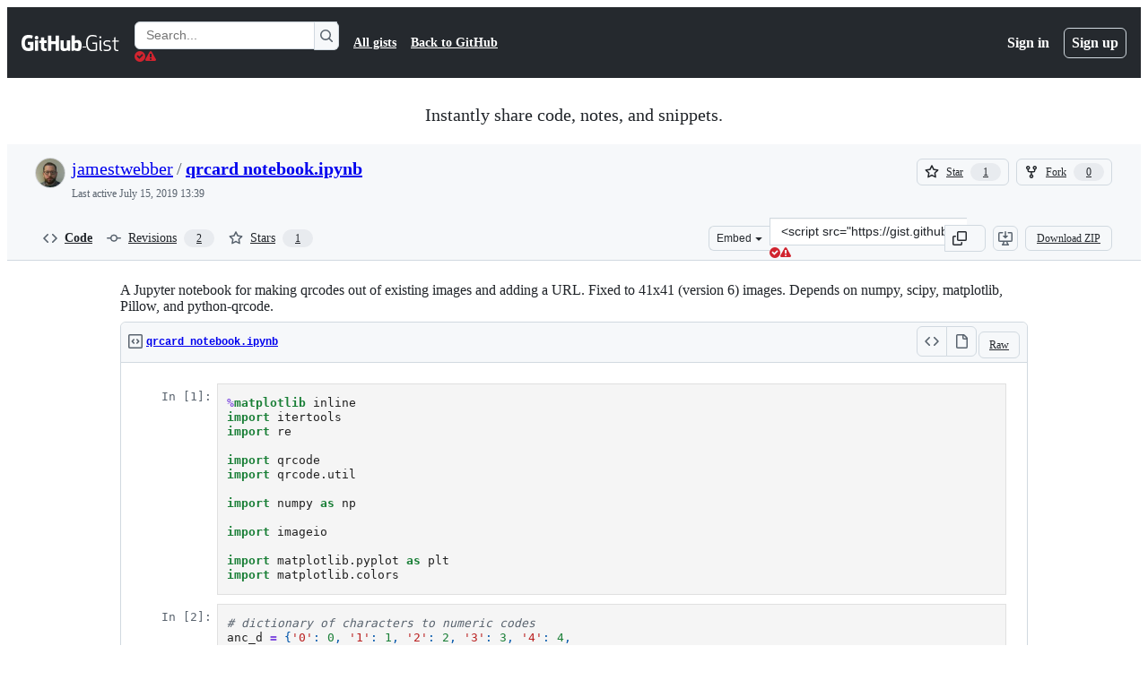

--- FILE ---
content_type: text/html; charset=utf-8
request_url: https://notebooks.githubusercontent.com/view/ipynb?bypass_fastly=true&color_mode=auto&commit=91764382c6bda4572418f58dbd967c17c7c69f78&docs_host=https%3A%2F%2Fdocs.github.com&enc_url=68747470733a2f2f7261772e67697468756275736572636f6e74656e742e636f6d2f676973742f6a616d6573747765626265722f62366463616664666133356435633437383466613362346663313330623033632f7261772f393137363433383263366264613435373234313866353864626439363763313763376336396637382f7172636172642532306e6f7465626f6f6b2e6970796e62&logged_in=false&nwo=jamestwebber%2Fb6dcafdfa35d5c4784fa3b4fc130b03c&path=qrcard+notebook.ipynb&repository_id=44091167&repository_type=Gist
body_size: 77808
content:
<!DOCTYPE html>

<html lang="en">
<head>
<meta charset="utf-8"/>
<meta content="width=device-width, initial-scale=1.0" name="viewport"/>
<title>Notebooks</title>
<script src="/static/vendor/require-2.1.10.min.js"></script>
<style type="text/css">
    pre { line-height: 125%; }
td.linenos .normal { color: inherit; background-color: transparent; padding-left: 5px; padding-right: 5px; }
span.linenos { color: inherit; background-color: transparent; padding-left: 5px; padding-right: 5px; }
td.linenos .special { color: #000000; background-color: #ffffc0; padding-left: 5px; padding-right: 5px; }
span.linenos.special { color: #000000; background-color: #ffffc0; padding-left: 5px; padding-right: 5px; }
.highlight .hll { background-color: var(--jp-cell-editor-active-background) }
.highlight { background: var(--jp-cell-editor-background); color: var(--jp-mirror-editor-variable-color) }
.highlight .c { color: var(--jp-mirror-editor-comment-color); font-style: italic } /* Comment */
.highlight .err { color: var(--jp-mirror-editor-error-color) } /* Error */
.highlight .k { color: var(--jp-mirror-editor-keyword-color); font-weight: bold } /* Keyword */
.highlight .o { color: var(--jp-mirror-editor-operator-color); font-weight: bold } /* Operator */
.highlight .p { color: var(--jp-mirror-editor-punctuation-color) } /* Punctuation */
.highlight .ch { color: var(--jp-mirror-editor-comment-color); font-style: italic } /* Comment.Hashbang */
.highlight .cm { color: var(--jp-mirror-editor-comment-color); font-style: italic } /* Comment.Multiline */
.highlight .cp { color: var(--jp-mirror-editor-comment-color); font-style: italic } /* Comment.Preproc */
.highlight .cpf { color: var(--jp-mirror-editor-comment-color); font-style: italic } /* Comment.PreprocFile */
.highlight .c1 { color: var(--jp-mirror-editor-comment-color); font-style: italic } /* Comment.Single */
.highlight .cs { color: var(--jp-mirror-editor-comment-color); font-style: italic } /* Comment.Special */
.highlight .kc { color: var(--jp-mirror-editor-keyword-color); font-weight: bold } /* Keyword.Constant */
.highlight .kd { color: var(--jp-mirror-editor-keyword-color); font-weight: bold } /* Keyword.Declaration */
.highlight .kn { color: var(--jp-mirror-editor-keyword-color); font-weight: bold } /* Keyword.Namespace */
.highlight .kp { color: var(--jp-mirror-editor-keyword-color); font-weight: bold } /* Keyword.Pseudo */
.highlight .kr { color: var(--jp-mirror-editor-keyword-color); font-weight: bold } /* Keyword.Reserved */
.highlight .kt { color: var(--jp-mirror-editor-keyword-color); font-weight: bold } /* Keyword.Type */
.highlight .m { color: var(--jp-mirror-editor-number-color) } /* Literal.Number */
.highlight .s { color: var(--jp-mirror-editor-string-color) } /* Literal.String */
.highlight .ow { color: var(--jp-mirror-editor-operator-color); font-weight: bold } /* Operator.Word */
.highlight .pm { color: var(--jp-mirror-editor-punctuation-color) } /* Punctuation.Marker */
.highlight .w { color: var(--jp-mirror-editor-variable-color) } /* Text.Whitespace */
.highlight .mb { color: var(--jp-mirror-editor-number-color) } /* Literal.Number.Bin */
.highlight .mf { color: var(--jp-mirror-editor-number-color) } /* Literal.Number.Float */
.highlight .mh { color: var(--jp-mirror-editor-number-color) } /* Literal.Number.Hex */
.highlight .mi { color: var(--jp-mirror-editor-number-color) } /* Literal.Number.Integer */
.highlight .mo { color: var(--jp-mirror-editor-number-color) } /* Literal.Number.Oct */
.highlight .sa { color: var(--jp-mirror-editor-string-color) } /* Literal.String.Affix */
.highlight .sb { color: var(--jp-mirror-editor-string-color) } /* Literal.String.Backtick */
.highlight .sc { color: var(--jp-mirror-editor-string-color) } /* Literal.String.Char */
.highlight .dl { color: var(--jp-mirror-editor-string-color) } /* Literal.String.Delimiter */
.highlight .sd { color: var(--jp-mirror-editor-string-color) } /* Literal.String.Doc */
.highlight .s2 { color: var(--jp-mirror-editor-string-color) } /* Literal.String.Double */
.highlight .se { color: var(--jp-mirror-editor-string-color) } /* Literal.String.Escape */
.highlight .sh { color: var(--jp-mirror-editor-string-color) } /* Literal.String.Heredoc */
.highlight .si { color: var(--jp-mirror-editor-string-color) } /* Literal.String.Interpol */
.highlight .sx { color: var(--jp-mirror-editor-string-color) } /* Literal.String.Other */
.highlight .sr { color: var(--jp-mirror-editor-string-color) } /* Literal.String.Regex */
.highlight .s1 { color: var(--jp-mirror-editor-string-color) } /* Literal.String.Single */
.highlight .ss { color: var(--jp-mirror-editor-string-color) } /* Literal.String.Symbol */
.highlight .il { color: var(--jp-mirror-editor-number-color) } /* Literal.Number.Integer.Long */
  </style>
<style type="text/css">
    .flDebugPanelContentParent { position: absolute !important; }
  </style>
<style type="text/css">
/*-----------------------------------------------------------------------------
| Copyright (c) Jupyter Development Team.
| Distributed under the terms of the Modified BSD License.
|----------------------------------------------------------------------------*/

/*
 * Mozilla scrollbar styling
 */

/* use standard opaque scrollbars for most nodes */
[data-jp-theme-scrollbars='true'] {
  scrollbar-color: rgb(var(--jp-scrollbar-thumb-color))
    var(--jp-scrollbar-background-color);
}

/* for code nodes, use a transparent style of scrollbar. These selectors
 * will match lower in the tree, and so will override the above */
[data-jp-theme-scrollbars='true'] .CodeMirror-hscrollbar,
[data-jp-theme-scrollbars='true'] .CodeMirror-vscrollbar {
  scrollbar-color: rgba(var(--jp-scrollbar-thumb-color), 0.5) transparent;
}

/* tiny scrollbar */

.jp-scrollbar-tiny {
  scrollbar-color: rgba(var(--jp-scrollbar-thumb-color), 0.5) transparent;
  scrollbar-width: thin;
}

/* tiny scrollbar */

.jp-scrollbar-tiny::-webkit-scrollbar,
.jp-scrollbar-tiny::-webkit-scrollbar-corner {
  background-color: transparent;
  height: 4px;
  width: 4px;
}

.jp-scrollbar-tiny::-webkit-scrollbar-thumb {
  background: rgba(var(--jp-scrollbar-thumb-color), 0.5);
}

.jp-scrollbar-tiny::-webkit-scrollbar-track:horizontal {
  border-left: 0 solid transparent;
  border-right: 0 solid transparent;
}

.jp-scrollbar-tiny::-webkit-scrollbar-track:vertical {
  border-top: 0 solid transparent;
  border-bottom: 0 solid transparent;
}

/*
 * Lumino
 */

.lm-ScrollBar[data-orientation='horizontal'] {
  min-height: 16px;
  max-height: 16px;
  min-width: 45px;
  border-top: 1px solid #a0a0a0;
}

.lm-ScrollBar[data-orientation='vertical'] {
  min-width: 16px;
  max-width: 16px;
  min-height: 45px;
  border-left: 1px solid #a0a0a0;
}

.lm-ScrollBar-button {
  background-color: #f0f0f0;
  background-position: center center;
  min-height: 15px;
  max-height: 15px;
  min-width: 15px;
  max-width: 15px;
}

.lm-ScrollBar-button:hover {
  background-color: #dadada;
}

.lm-ScrollBar-button.lm-mod-active {
  background-color: #cdcdcd;
}

.lm-ScrollBar-track {
  background: #f0f0f0;
}

.lm-ScrollBar-thumb {
  background: #cdcdcd;
}

.lm-ScrollBar-thumb:hover {
  background: #bababa;
}

.lm-ScrollBar-thumb.lm-mod-active {
  background: #a0a0a0;
}

.lm-ScrollBar[data-orientation='horizontal'] .lm-ScrollBar-thumb {
  height: 100%;
  min-width: 15px;
  border-left: 1px solid #a0a0a0;
  border-right: 1px solid #a0a0a0;
}

.lm-ScrollBar[data-orientation='vertical'] .lm-ScrollBar-thumb {
  width: 100%;
  min-height: 15px;
  border-top: 1px solid #a0a0a0;
  border-bottom: 1px solid #a0a0a0;
}

.lm-ScrollBar[data-orientation='horizontal']
  .lm-ScrollBar-button[data-action='decrement'] {
  background-image: var(--jp-icon-caret-left);
  background-size: 17px;
}

.lm-ScrollBar[data-orientation='horizontal']
  .lm-ScrollBar-button[data-action='increment'] {
  background-image: var(--jp-icon-caret-right);
  background-size: 17px;
}

.lm-ScrollBar[data-orientation='vertical']
  .lm-ScrollBar-button[data-action='decrement'] {
  background-image: var(--jp-icon-caret-up);
  background-size: 17px;
}

.lm-ScrollBar[data-orientation='vertical']
  .lm-ScrollBar-button[data-action='increment'] {
  background-image: var(--jp-icon-caret-down);
  background-size: 17px;
}

/*
 * Copyright (c) Jupyter Development Team.
 * Distributed under the terms of the Modified BSD License.
 */

/*-----------------------------------------------------------------------------
| Copyright (c) Jupyter Development Team.
| Copyright (c) 2014-2017, PhosphorJS Contributors
|
| Distributed under the terms of the BSD 3-Clause License.
|
| The full license is in the file LICENSE, distributed with this software.
|----------------------------------------------------------------------------*/

.lm-Widget {
  box-sizing: border-box;
  position: relative;
  overflow: hidden;
}

.lm-Widget.lm-mod-hidden {
  display: none !important;
}

/*
 * Copyright (c) Jupyter Development Team.
 * Distributed under the terms of the Modified BSD License.
 */

.lm-AccordionPanel[data-orientation='horizontal'] > .lm-AccordionPanel-title {
  /* Title is rotated for horizontal accordion panel using CSS */
  display: block;
  transform-origin: top left;
  transform: rotate(-90deg) translate(-100%);
}

/*
 * Copyright (c) Jupyter Development Team.
 * Distributed under the terms of the Modified BSD License.
 */

/*-----------------------------------------------------------------------------
| Copyright (c) Jupyter Development Team.
| Copyright (c) 2014-2017, PhosphorJS Contributors
|
| Distributed under the terms of the BSD 3-Clause License.
|
| The full license is in the file LICENSE, distributed with this software.
|----------------------------------------------------------------------------*/

.lm-CommandPalette {
  display: flex;
  flex-direction: column;
  -webkit-user-select: none;
  -moz-user-select: none;
  -ms-user-select: none;
  user-select: none;
}

.lm-CommandPalette-search {
  flex: 0 0 auto;
}

.lm-CommandPalette-content {
  flex: 1 1 auto;
  margin: 0;
  padding: 0;
  min-height: 0;
  overflow: auto;
  list-style-type: none;
}

.lm-CommandPalette-header {
  overflow: hidden;
  white-space: nowrap;
  text-overflow: ellipsis;
}

.lm-CommandPalette-item {
  display: flex;
  flex-direction: row;
}

.lm-CommandPalette-itemIcon {
  flex: 0 0 auto;
}

.lm-CommandPalette-itemContent {
  flex: 1 1 auto;
  overflow: hidden;
}

.lm-CommandPalette-itemShortcut {
  flex: 0 0 auto;
}

.lm-CommandPalette-itemLabel {
  overflow: hidden;
  white-space: nowrap;
  text-overflow: ellipsis;
}

.lm-close-icon {
  border: 1px solid transparent;
  background-color: transparent;
  position: absolute;
  z-index: 1;
  right: 3%;
  top: 0;
  bottom: 0;
  margin: auto;
  padding: 7px 0;
  display: none;
  vertical-align: middle;
  outline: 0;
  cursor: pointer;
}
.lm-close-icon:after {
  content: 'X';
  display: block;
  width: 15px;
  height: 15px;
  text-align: center;
  color: #000;
  font-weight: normal;
  font-size: 12px;
  cursor: pointer;
}

/*
 * Copyright (c) Jupyter Development Team.
 * Distributed under the terms of the Modified BSD License.
 */

/*-----------------------------------------------------------------------------
| Copyright (c) Jupyter Development Team.
| Copyright (c) 2014-2017, PhosphorJS Contributors
|
| Distributed under the terms of the BSD 3-Clause License.
|
| The full license is in the file LICENSE, distributed with this software.
|----------------------------------------------------------------------------*/

.lm-DockPanel {
  z-index: 0;
}

.lm-DockPanel-widget {
  z-index: 0;
}

.lm-DockPanel-tabBar {
  z-index: 1;
}

.lm-DockPanel-handle {
  z-index: 2;
}

.lm-DockPanel-handle.lm-mod-hidden {
  display: none !important;
}

.lm-DockPanel-handle:after {
  position: absolute;
  top: 0;
  left: 0;
  width: 100%;
  height: 100%;
  content: '';
}

.lm-DockPanel-handle[data-orientation='horizontal'] {
  cursor: ew-resize;
}

.lm-DockPanel-handle[data-orientation='vertical'] {
  cursor: ns-resize;
}

.lm-DockPanel-handle[data-orientation='horizontal']:after {
  left: 50%;
  min-width: 8px;
  transform: translateX(-50%);
}

.lm-DockPanel-handle[data-orientation='vertical']:after {
  top: 50%;
  min-height: 8px;
  transform: translateY(-50%);
}

.lm-DockPanel-overlay {
  z-index: 3;
  box-sizing: border-box;
  pointer-events: none;
}

.lm-DockPanel-overlay.lm-mod-hidden {
  display: none !important;
}

/*
 * Copyright (c) Jupyter Development Team.
 * Distributed under the terms of the Modified BSD License.
 */

/*-----------------------------------------------------------------------------
| Copyright (c) Jupyter Development Team.
| Copyright (c) 2014-2017, PhosphorJS Contributors
|
| Distributed under the terms of the BSD 3-Clause License.
|
| The full license is in the file LICENSE, distributed with this software.
|----------------------------------------------------------------------------*/

.lm-Menu {
  z-index: 10000;
  position: absolute;
  white-space: nowrap;
  overflow-x: hidden;
  overflow-y: auto;
  outline: none;
  -webkit-user-select: none;
  -moz-user-select: none;
  -ms-user-select: none;
  user-select: none;
}

.lm-Menu-content {
  margin: 0;
  padding: 0;
  display: table;
  list-style-type: none;
}

.lm-Menu-item {
  display: table-row;
}

.lm-Menu-item.lm-mod-hidden,
.lm-Menu-item.lm-mod-collapsed {
  display: none !important;
}

.lm-Menu-itemIcon,
.lm-Menu-itemSubmenuIcon {
  display: table-cell;
  text-align: center;
}

.lm-Menu-itemLabel {
  display: table-cell;
  text-align: left;
}

.lm-Menu-itemShortcut {
  display: table-cell;
  text-align: right;
}

/*
 * Copyright (c) Jupyter Development Team.
 * Distributed under the terms of the Modified BSD License.
 */

/*-----------------------------------------------------------------------------
| Copyright (c) Jupyter Development Team.
| Copyright (c) 2014-2017, PhosphorJS Contributors
|
| Distributed under the terms of the BSD 3-Clause License.
|
| The full license is in the file LICENSE, distributed with this software.
|----------------------------------------------------------------------------*/

.lm-MenuBar {
  outline: none;
  -webkit-user-select: none;
  -moz-user-select: none;
  -ms-user-select: none;
  user-select: none;
}

.lm-MenuBar-content {
  margin: 0;
  padding: 0;
  display: flex;
  flex-direction: row;
  list-style-type: none;
}

.lm-MenuBar-item {
  box-sizing: border-box;
}

.lm-MenuBar-itemIcon,
.lm-MenuBar-itemLabel {
  display: inline-block;
}

/*
 * Copyright (c) Jupyter Development Team.
 * Distributed under the terms of the Modified BSD License.
 */

/*-----------------------------------------------------------------------------
| Copyright (c) Jupyter Development Team.
| Copyright (c) 2014-2017, PhosphorJS Contributors
|
| Distributed under the terms of the BSD 3-Clause License.
|
| The full license is in the file LICENSE, distributed with this software.
|----------------------------------------------------------------------------*/

.lm-ScrollBar {
  display: flex;
  -webkit-user-select: none;
  -moz-user-select: none;
  -ms-user-select: none;
  user-select: none;
}

.lm-ScrollBar[data-orientation='horizontal'] {
  flex-direction: row;
}

.lm-ScrollBar[data-orientation='vertical'] {
  flex-direction: column;
}

.lm-ScrollBar-button {
  box-sizing: border-box;
  flex: 0 0 auto;
}

.lm-ScrollBar-track {
  box-sizing: border-box;
  position: relative;
  overflow: hidden;
  flex: 1 1 auto;
}

.lm-ScrollBar-thumb {
  box-sizing: border-box;
  position: absolute;
}

/*
 * Copyright (c) Jupyter Development Team.
 * Distributed under the terms of the Modified BSD License.
 */

/*-----------------------------------------------------------------------------
| Copyright (c) Jupyter Development Team.
| Copyright (c) 2014-2017, PhosphorJS Contributors
|
| Distributed under the terms of the BSD 3-Clause License.
|
| The full license is in the file LICENSE, distributed with this software.
|----------------------------------------------------------------------------*/

.lm-SplitPanel-child {
  z-index: 0;
}

.lm-SplitPanel-handle {
  z-index: 1;
}

.lm-SplitPanel-handle.lm-mod-hidden {
  display: none !important;
}

.lm-SplitPanel-handle:after {
  position: absolute;
  top: 0;
  left: 0;
  width: 100%;
  height: 100%;
  content: '';
}

.lm-SplitPanel[data-orientation='horizontal'] > .lm-SplitPanel-handle {
  cursor: ew-resize;
}

.lm-SplitPanel[data-orientation='vertical'] > .lm-SplitPanel-handle {
  cursor: ns-resize;
}

.lm-SplitPanel[data-orientation='horizontal'] > .lm-SplitPanel-handle:after {
  left: 50%;
  min-width: 8px;
  transform: translateX(-50%);
}

.lm-SplitPanel[data-orientation='vertical'] > .lm-SplitPanel-handle:after {
  top: 50%;
  min-height: 8px;
  transform: translateY(-50%);
}

/*
 * Copyright (c) Jupyter Development Team.
 * Distributed under the terms of the Modified BSD License.
 */

/*-----------------------------------------------------------------------------
| Copyright (c) Jupyter Development Team.
| Copyright (c) 2014-2017, PhosphorJS Contributors
|
| Distributed under the terms of the BSD 3-Clause License.
|
| The full license is in the file LICENSE, distributed with this software.
|----------------------------------------------------------------------------*/

.lm-TabBar {
  display: flex;
  -webkit-user-select: none;
  -moz-user-select: none;
  -ms-user-select: none;
  user-select: none;
}

.lm-TabBar[data-orientation='horizontal'] {
  flex-direction: row;
  align-items: flex-end;
}

.lm-TabBar[data-orientation='vertical'] {
  flex-direction: column;
  align-items: flex-end;
}

.lm-TabBar-content {
  margin: 0;
  padding: 0;
  display: flex;
  flex: 1 1 auto;
  list-style-type: none;
}

.lm-TabBar[data-orientation='horizontal'] > .lm-TabBar-content {
  flex-direction: row;
}

.lm-TabBar[data-orientation='vertical'] > .lm-TabBar-content {
  flex-direction: column;
}

.lm-TabBar-tab {
  display: flex;
  flex-direction: row;
  box-sizing: border-box;
  overflow: hidden;
  touch-action: none; /* Disable native Drag/Drop */
}

.lm-TabBar-tabIcon,
.lm-TabBar-tabCloseIcon {
  flex: 0 0 auto;
}

.lm-TabBar-tabLabel {
  flex: 1 1 auto;
  overflow: hidden;
  white-space: nowrap;
}

.lm-TabBar-tabInput {
  user-select: all;
  width: 100%;
  box-sizing: border-box;
}

.lm-TabBar-tab.lm-mod-hidden {
  display: none !important;
}

.lm-TabBar-addButton.lm-mod-hidden {
  display: none !important;
}

.lm-TabBar.lm-mod-dragging .lm-TabBar-tab {
  position: relative;
}

.lm-TabBar.lm-mod-dragging[data-orientation='horizontal'] .lm-TabBar-tab {
  left: 0;
  transition: left 150ms ease;
}

.lm-TabBar.lm-mod-dragging[data-orientation='vertical'] .lm-TabBar-tab {
  top: 0;
  transition: top 150ms ease;
}

.lm-TabBar.lm-mod-dragging .lm-TabBar-tab.lm-mod-dragging {
  transition: none;
}

.lm-TabBar-tabLabel .lm-TabBar-tabInput {
  user-select: all;
  width: 100%;
  box-sizing: border-box;
  background: inherit;
}

/*
 * Copyright (c) Jupyter Development Team.
 * Distributed under the terms of the Modified BSD License.
 */

/*-----------------------------------------------------------------------------
| Copyright (c) Jupyter Development Team.
| Copyright (c) 2014-2017, PhosphorJS Contributors
|
| Distributed under the terms of the BSD 3-Clause License.
|
| The full license is in the file LICENSE, distributed with this software.
|----------------------------------------------------------------------------*/

.lm-TabPanel-tabBar {
  z-index: 1;
}

.lm-TabPanel-stackedPanel {
  z-index: 0;
}

/*
 * Copyright (c) Jupyter Development Team.
 * Distributed under the terms of the Modified BSD License.
 */

/*-----------------------------------------------------------------------------
| Copyright (c) Jupyter Development Team.
| Copyright (c) 2014-2017, PhosphorJS Contributors
|
| Distributed under the terms of the BSD 3-Clause License.
|
| The full license is in the file LICENSE, distributed with this software.
|----------------------------------------------------------------------------*/

/*-----------------------------------------------------------------------------
| Copyright (c) Jupyter Development Team.
| Distributed under the terms of the Modified BSD License.
|----------------------------------------------------------------------------*/

.jp-Collapse {
  display: flex;
  flex-direction: column;
  align-items: stretch;
}

.jp-Collapse-header {
  padding: 1px 12px;
  background-color: var(--jp-layout-color1);
  border-bottom: solid var(--jp-border-width) var(--jp-border-color2);
  color: var(--jp-ui-font-color1);
  cursor: pointer;
  display: flex;
  align-items: center;
  font-size: var(--jp-ui-font-size0);
  font-weight: 600;
  text-transform: uppercase;
  user-select: none;
}

.jp-Collapser-icon {
  height: 16px;
}

.jp-Collapse-header-collapsed .jp-Collapser-icon {
  transform: rotate(-90deg);
  margin: auto 0;
}

.jp-Collapser-title {
  line-height: 25px;
}

.jp-Collapse-contents {
  padding: 0 12px;
  background-color: var(--jp-layout-color1);
  color: var(--jp-ui-font-color1);
  overflow: auto;
}

/*-----------------------------------------------------------------------------
| Copyright (c) Jupyter Development Team.
| Distributed under the terms of the Modified BSD License.
|----------------------------------------------------------------------------*/

/* This file was auto-generated by ensureUiComponents() in @jupyterlab/buildutils */

/**
 * (DEPRECATED) Support for consuming icons as CSS background images
 */

/* Icons urls */

:root {
  --jp-icon-add-above: url([data-uri]);
  --jp-icon-add-below: url([data-uri]);
  --jp-icon-add: url([data-uri]);
  --jp-icon-bell: url([data-uri]);
  --jp-icon-bug-dot: url([data-uri]);
  --jp-icon-bug: url([data-uri]);
  --jp-icon-build: url([data-uri]);
  --jp-icon-caret-down-empty-thin: url([data-uri]);
  --jp-icon-caret-down-empty: url([data-uri]);
  --jp-icon-caret-down: url([data-uri]);
  --jp-icon-caret-left: url([data-uri]);
  --jp-icon-caret-right: url([data-uri]);
  --jp-icon-caret-up-empty-thin: url([data-uri]);
  --jp-icon-caret-up: url([data-uri]);
  --jp-icon-case-sensitive: url([data-uri]);
  --jp-icon-check: url([data-uri]);
  --jp-icon-circle-empty: url([data-uri]);
  --jp-icon-circle: url([data-uri]);
  --jp-icon-clear: url([data-uri]);
  --jp-icon-close: url([data-uri]);
  --jp-icon-code-check: url([data-uri]);
  --jp-icon-code: url([data-uri]);
  --jp-icon-collapse-all: url([data-uri]);
  --jp-icon-console: url([data-uri]);
  --jp-icon-copy: url([data-uri]);
  --jp-icon-copyright: url([data-uri]);
  --jp-icon-cut: url([data-uri]);
  --jp-icon-delete: url([data-uri]);
  --jp-icon-download: url([data-uri]);
  --jp-icon-duplicate: url([data-uri]);
  --jp-icon-edit: url([data-uri]);
  --jp-icon-ellipses: url([data-uri]);
  --jp-icon-error: url([data-uri]);
  --jp-icon-expand-all: url([data-uri]);
  --jp-icon-extension: url([data-uri]);
  --jp-icon-fast-forward: url([data-uri]);
  --jp-icon-file-upload: url([data-uri]);
  --jp-icon-file: url([data-uri]);
  --jp-icon-filter-dot: url([data-uri]);
  --jp-icon-filter-list: url([data-uri]);
  --jp-icon-filter: url([data-uri]);
  --jp-icon-folder-favorite: url([data-uri]);
  --jp-icon-folder: url([data-uri]);
  --jp-icon-home: url([data-uri]);
  --jp-icon-html5: url([data-uri]);
  --jp-icon-image: url([data-uri]);
  --jp-icon-info: url([data-uri]);
  --jp-icon-inspector: url([data-uri]);
  --jp-icon-json: url([data-uri]);
  --jp-icon-julia: url([data-uri]);
  --jp-icon-jupyter-favicon: url([data-uri]);
  --jp-icon-jupyter: url([data-uri]);
  --jp-icon-jupyterlab-wordmark: url([data-uri]);
  --jp-icon-kernel: url([data-uri]);
  --jp-icon-keyboard: url([data-uri]);
  --jp-icon-launch: url([data-uri]);
  --jp-icon-launcher: url([data-uri]);
  --jp-icon-line-form: url([data-uri]);
  --jp-icon-link: url([data-uri]);
  --jp-icon-list: url([data-uri]);
  --jp-icon-markdown: url([data-uri]);
  --jp-icon-move-down: url([data-uri]);
  --jp-icon-move-up: url([data-uri]);
  --jp-icon-new-folder: url([data-uri]);
  --jp-icon-not-trusted: url([data-uri]);
  --jp-icon-notebook: url([data-uri]);
  --jp-icon-numbering: url([data-uri]);
  --jp-icon-offline-bolt: url([data-uri]);
  --jp-icon-palette: url([data-uri]);
  --jp-icon-paste: url([data-uri]);
  --jp-icon-pdf: url([data-uri]);
  --jp-icon-python: url([data-uri]);
  --jp-icon-r-kernel: url([data-uri]);
  --jp-icon-react: url([data-uri]);
  --jp-icon-redo: url([data-uri]);
  --jp-icon-refresh: url([data-uri]);
  --jp-icon-regex: url([data-uri]);
  --jp-icon-run: url([data-uri]);
  --jp-icon-running: url([data-uri]);
  --jp-icon-save: url([data-uri]);
  --jp-icon-search: url([data-uri]);
  --jp-icon-settings: url([data-uri]);
  --jp-icon-share: url([data-uri]);
  --jp-icon-spreadsheet: url([data-uri]);
  --jp-icon-stop: url([data-uri]);
  --jp-icon-tab: url([data-uri]);
  --jp-icon-table-rows: url([data-uri]);
  --jp-icon-tag: url([data-uri]);
  --jp-icon-terminal: url([data-uri]);
  --jp-icon-text-editor: url([data-uri]);
  --jp-icon-toc: url([data-uri]);
  --jp-icon-tree-view: url([data-uri]);
  --jp-icon-trusted: url([data-uri]);
  --jp-icon-undo: url([data-uri]);
  --jp-icon-user: url([data-uri]);
  --jp-icon-users: url([data-uri]);
  --jp-icon-vega: url([data-uri]);
  --jp-icon-word: url([data-uri]);
  --jp-icon-yaml: url([data-uri]);
}

/* Icon CSS class declarations */

.jp-AddAboveIcon {
  background-image: var(--jp-icon-add-above);
}

.jp-AddBelowIcon {
  background-image: var(--jp-icon-add-below);
}

.jp-AddIcon {
  background-image: var(--jp-icon-add);
}

.jp-BellIcon {
  background-image: var(--jp-icon-bell);
}

.jp-BugDotIcon {
  background-image: var(--jp-icon-bug-dot);
}

.jp-BugIcon {
  background-image: var(--jp-icon-bug);
}

.jp-BuildIcon {
  background-image: var(--jp-icon-build);
}

.jp-CaretDownEmptyIcon {
  background-image: var(--jp-icon-caret-down-empty);
}

.jp-CaretDownEmptyThinIcon {
  background-image: var(--jp-icon-caret-down-empty-thin);
}

.jp-CaretDownIcon {
  background-image: var(--jp-icon-caret-down);
}

.jp-CaretLeftIcon {
  background-image: var(--jp-icon-caret-left);
}

.jp-CaretRightIcon {
  background-image: var(--jp-icon-caret-right);
}

.jp-CaretUpEmptyThinIcon {
  background-image: var(--jp-icon-caret-up-empty-thin);
}

.jp-CaretUpIcon {
  background-image: var(--jp-icon-caret-up);
}

.jp-CaseSensitiveIcon {
  background-image: var(--jp-icon-case-sensitive);
}

.jp-CheckIcon {
  background-image: var(--jp-icon-check);
}

.jp-CircleEmptyIcon {
  background-image: var(--jp-icon-circle-empty);
}

.jp-CircleIcon {
  background-image: var(--jp-icon-circle);
}

.jp-ClearIcon {
  background-image: var(--jp-icon-clear);
}

.jp-CloseIcon {
  background-image: var(--jp-icon-close);
}

.jp-CodeCheckIcon {
  background-image: var(--jp-icon-code-check);
}

.jp-CodeIcon {
  background-image: var(--jp-icon-code);
}

.jp-CollapseAllIcon {
  background-image: var(--jp-icon-collapse-all);
}

.jp-ConsoleIcon {
  background-image: var(--jp-icon-console);
}

.jp-CopyIcon {
  background-image: var(--jp-icon-copy);
}

.jp-CopyrightIcon {
  background-image: var(--jp-icon-copyright);
}

.jp-CutIcon {
  background-image: var(--jp-icon-cut);
}

.jp-DeleteIcon {
  background-image: var(--jp-icon-delete);
}

.jp-DownloadIcon {
  background-image: var(--jp-icon-download);
}

.jp-DuplicateIcon {
  background-image: var(--jp-icon-duplicate);
}

.jp-EditIcon {
  background-image: var(--jp-icon-edit);
}

.jp-EllipsesIcon {
  background-image: var(--jp-icon-ellipses);
}

.jp-ErrorIcon {
  background-image: var(--jp-icon-error);
}

.jp-ExpandAllIcon {
  background-image: var(--jp-icon-expand-all);
}

.jp-ExtensionIcon {
  background-image: var(--jp-icon-extension);
}

.jp-FastForwardIcon {
  background-image: var(--jp-icon-fast-forward);
}

.jp-FileIcon {
  background-image: var(--jp-icon-file);
}

.jp-FileUploadIcon {
  background-image: var(--jp-icon-file-upload);
}

.jp-FilterDotIcon {
  background-image: var(--jp-icon-filter-dot);
}

.jp-FilterIcon {
  background-image: var(--jp-icon-filter);
}

.jp-FilterListIcon {
  background-image: var(--jp-icon-filter-list);
}

.jp-FolderFavoriteIcon {
  background-image: var(--jp-icon-folder-favorite);
}

.jp-FolderIcon {
  background-image: var(--jp-icon-folder);
}

.jp-HomeIcon {
  background-image: var(--jp-icon-home);
}

.jp-Html5Icon {
  background-image: var(--jp-icon-html5);
}

.jp-ImageIcon {
  background-image: var(--jp-icon-image);
}

.jp-InfoIcon {
  background-image: var(--jp-icon-info);
}

.jp-InspectorIcon {
  background-image: var(--jp-icon-inspector);
}

.jp-JsonIcon {
  background-image: var(--jp-icon-json);
}

.jp-JuliaIcon {
  background-image: var(--jp-icon-julia);
}

.jp-JupyterFaviconIcon {
  background-image: var(--jp-icon-jupyter-favicon);
}

.jp-JupyterIcon {
  background-image: var(--jp-icon-jupyter);
}

.jp-JupyterlabWordmarkIcon {
  background-image: var(--jp-icon-jupyterlab-wordmark);
}

.jp-KernelIcon {
  background-image: var(--jp-icon-kernel);
}

.jp-KeyboardIcon {
  background-image: var(--jp-icon-keyboard);
}

.jp-LaunchIcon {
  background-image: var(--jp-icon-launch);
}

.jp-LauncherIcon {
  background-image: var(--jp-icon-launcher);
}

.jp-LineFormIcon {
  background-image: var(--jp-icon-line-form);
}

.jp-LinkIcon {
  background-image: var(--jp-icon-link);
}

.jp-ListIcon {
  background-image: var(--jp-icon-list);
}

.jp-MarkdownIcon {
  background-image: var(--jp-icon-markdown);
}

.jp-MoveDownIcon {
  background-image: var(--jp-icon-move-down);
}

.jp-MoveUpIcon {
  background-image: var(--jp-icon-move-up);
}

.jp-NewFolderIcon {
  background-image: var(--jp-icon-new-folder);
}

.jp-NotTrustedIcon {
  background-image: var(--jp-icon-not-trusted);
}

.jp-NotebookIcon {
  background-image: var(--jp-icon-notebook);
}

.jp-NumberingIcon {
  background-image: var(--jp-icon-numbering);
}

.jp-OfflineBoltIcon {
  background-image: var(--jp-icon-offline-bolt);
}

.jp-PaletteIcon {
  background-image: var(--jp-icon-palette);
}

.jp-PasteIcon {
  background-image: var(--jp-icon-paste);
}

.jp-PdfIcon {
  background-image: var(--jp-icon-pdf);
}

.jp-PythonIcon {
  background-image: var(--jp-icon-python);
}

.jp-RKernelIcon {
  background-image: var(--jp-icon-r-kernel);
}

.jp-ReactIcon {
  background-image: var(--jp-icon-react);
}

.jp-RedoIcon {
  background-image: var(--jp-icon-redo);
}

.jp-RefreshIcon {
  background-image: var(--jp-icon-refresh);
}

.jp-RegexIcon {
  background-image: var(--jp-icon-regex);
}

.jp-RunIcon {
  background-image: var(--jp-icon-run);
}

.jp-RunningIcon {
  background-image: var(--jp-icon-running);
}

.jp-SaveIcon {
  background-image: var(--jp-icon-save);
}

.jp-SearchIcon {
  background-image: var(--jp-icon-search);
}

.jp-SettingsIcon {
  background-image: var(--jp-icon-settings);
}

.jp-ShareIcon {
  background-image: var(--jp-icon-share);
}

.jp-SpreadsheetIcon {
  background-image: var(--jp-icon-spreadsheet);
}

.jp-StopIcon {
  background-image: var(--jp-icon-stop);
}

.jp-TabIcon {
  background-image: var(--jp-icon-tab);
}

.jp-TableRowsIcon {
  background-image: var(--jp-icon-table-rows);
}

.jp-TagIcon {
  background-image: var(--jp-icon-tag);
}

.jp-TerminalIcon {
  background-image: var(--jp-icon-terminal);
}

.jp-TextEditorIcon {
  background-image: var(--jp-icon-text-editor);
}

.jp-TocIcon {
  background-image: var(--jp-icon-toc);
}

.jp-TreeViewIcon {
  background-image: var(--jp-icon-tree-view);
}

.jp-TrustedIcon {
  background-image: var(--jp-icon-trusted);
}

.jp-UndoIcon {
  background-image: var(--jp-icon-undo);
}

.jp-UserIcon {
  background-image: var(--jp-icon-user);
}

.jp-UsersIcon {
  background-image: var(--jp-icon-users);
}

.jp-VegaIcon {
  background-image: var(--jp-icon-vega);
}

.jp-WordIcon {
  background-image: var(--jp-icon-word);
}

.jp-YamlIcon {
  background-image: var(--jp-icon-yaml);
}

/*-----------------------------------------------------------------------------
| Copyright (c) Jupyter Development Team.
| Distributed under the terms of the Modified BSD License.
|----------------------------------------------------------------------------*/

/**
 * (DEPRECATED) Support for consuming icons as CSS background images
 */

.jp-Icon,
.jp-MaterialIcon {
  background-position: center;
  background-repeat: no-repeat;
  background-size: 16px;
  min-width: 16px;
  min-height: 16px;
}

.jp-Icon-cover {
  background-position: center;
  background-repeat: no-repeat;
  background-size: cover;
}

/**
 * (DEPRECATED) Support for specific CSS icon sizes
 */

.jp-Icon-16 {
  background-size: 16px;
  min-width: 16px;
  min-height: 16px;
}

.jp-Icon-18 {
  background-size: 18px;
  min-width: 18px;
  min-height: 18px;
}

.jp-Icon-20 {
  background-size: 20px;
  min-width: 20px;
  min-height: 20px;
}

/*-----------------------------------------------------------------------------
| Copyright (c) Jupyter Development Team.
| Distributed under the terms of the Modified BSD License.
|----------------------------------------------------------------------------*/

.lm-TabBar .lm-TabBar-addButton {
  align-items: center;
  display: flex;
  padding: 4px;
  padding-bottom: 5px;
  margin-right: 1px;
  background-color: var(--jp-layout-color2);
}

.lm-TabBar .lm-TabBar-addButton:hover {
  background-color: var(--jp-layout-color1);
}

.lm-DockPanel-tabBar .lm-TabBar-tab {
  width: var(--jp-private-horizontal-tab-width);
}

.lm-DockPanel-tabBar .lm-TabBar-content {
  flex: unset;
}

.lm-DockPanel-tabBar[data-orientation='horizontal'] {
  flex: 1 1 auto;
}

/*-----------------------------------------------------------------------------
| Copyright (c) Jupyter Development Team.
| Distributed under the terms of the Modified BSD License.
|----------------------------------------------------------------------------*/

/**
 * Support for icons as inline SVG HTMLElements
 */

/* recolor the primary elements of an icon */
.jp-icon0[fill] {
  fill: var(--jp-inverse-layout-color0);
}

.jp-icon1[fill] {
  fill: var(--jp-inverse-layout-color1);
}

.jp-icon2[fill] {
  fill: var(--jp-inverse-layout-color2);
}

.jp-icon3[fill] {
  fill: var(--jp-inverse-layout-color3);
}

.jp-icon4[fill] {
  fill: var(--jp-inverse-layout-color4);
}

.jp-icon0[stroke] {
  stroke: var(--jp-inverse-layout-color0);
}

.jp-icon1[stroke] {
  stroke: var(--jp-inverse-layout-color1);
}

.jp-icon2[stroke] {
  stroke: var(--jp-inverse-layout-color2);
}

.jp-icon3[stroke] {
  stroke: var(--jp-inverse-layout-color3);
}

.jp-icon4[stroke] {
  stroke: var(--jp-inverse-layout-color4);
}

/* recolor the accent elements of an icon */
.jp-icon-accent0[fill] {
  fill: var(--jp-layout-color0);
}

.jp-icon-accent1[fill] {
  fill: var(--jp-layout-color1);
}

.jp-icon-accent2[fill] {
  fill: var(--jp-layout-color2);
}

.jp-icon-accent3[fill] {
  fill: var(--jp-layout-color3);
}

.jp-icon-accent4[fill] {
  fill: var(--jp-layout-color4);
}

.jp-icon-accent0[stroke] {
  stroke: var(--jp-layout-color0);
}

.jp-icon-accent1[stroke] {
  stroke: var(--jp-layout-color1);
}

.jp-icon-accent2[stroke] {
  stroke: var(--jp-layout-color2);
}

.jp-icon-accent3[stroke] {
  stroke: var(--jp-layout-color3);
}

.jp-icon-accent4[stroke] {
  stroke: var(--jp-layout-color4);
}

/* set the color of an icon to transparent */
.jp-icon-none[fill] {
  fill: none;
}

.jp-icon-none[stroke] {
  stroke: none;
}

/* brand icon colors. Same for light and dark */
.jp-icon-brand0[fill] {
  fill: var(--jp-brand-color0);
}

.jp-icon-brand1[fill] {
  fill: var(--jp-brand-color1);
}

.jp-icon-brand2[fill] {
  fill: var(--jp-brand-color2);
}

.jp-icon-brand3[fill] {
  fill: var(--jp-brand-color3);
}

.jp-icon-brand4[fill] {
  fill: var(--jp-brand-color4);
}

.jp-icon-brand0[stroke] {
  stroke: var(--jp-brand-color0);
}

.jp-icon-brand1[stroke] {
  stroke: var(--jp-brand-color1);
}

.jp-icon-brand2[stroke] {
  stroke: var(--jp-brand-color2);
}

.jp-icon-brand3[stroke] {
  stroke: var(--jp-brand-color3);
}

.jp-icon-brand4[stroke] {
  stroke: var(--jp-brand-color4);
}

/* warn icon colors. Same for light and dark */
.jp-icon-warn0[fill] {
  fill: var(--jp-warn-color0);
}

.jp-icon-warn1[fill] {
  fill: var(--jp-warn-color1);
}

.jp-icon-warn2[fill] {
  fill: var(--jp-warn-color2);
}

.jp-icon-warn3[fill] {
  fill: var(--jp-warn-color3);
}

.jp-icon-warn0[stroke] {
  stroke: var(--jp-warn-color0);
}

.jp-icon-warn1[stroke] {
  stroke: var(--jp-warn-color1);
}

.jp-icon-warn2[stroke] {
  stroke: var(--jp-warn-color2);
}

.jp-icon-warn3[stroke] {
  stroke: var(--jp-warn-color3);
}

/* icon colors that contrast well with each other and most backgrounds */
.jp-icon-contrast0[fill] {
  fill: var(--jp-icon-contrast-color0);
}

.jp-icon-contrast1[fill] {
  fill: var(--jp-icon-contrast-color1);
}

.jp-icon-contrast2[fill] {
  fill: var(--jp-icon-contrast-color2);
}

.jp-icon-contrast3[fill] {
  fill: var(--jp-icon-contrast-color3);
}

.jp-icon-contrast0[stroke] {
  stroke: var(--jp-icon-contrast-color0);
}

.jp-icon-contrast1[stroke] {
  stroke: var(--jp-icon-contrast-color1);
}

.jp-icon-contrast2[stroke] {
  stroke: var(--jp-icon-contrast-color2);
}

.jp-icon-contrast3[stroke] {
  stroke: var(--jp-icon-contrast-color3);
}

.jp-icon-dot[fill] {
  fill: var(--jp-warn-color0);
}

.jp-jupyter-icon-color[fill] {
  fill: var(--jp-jupyter-icon-color, var(--jp-warn-color0));
}

.jp-notebook-icon-color[fill] {
  fill: var(--jp-notebook-icon-color, var(--jp-warn-color0));
}

.jp-json-icon-color[fill] {
  fill: var(--jp-json-icon-color, var(--jp-warn-color1));
}

.jp-console-icon-color[fill] {
  fill: var(--jp-console-icon-color, white);
}

.jp-console-icon-background-color[fill] {
  fill: var(--jp-console-icon-background-color, var(--jp-brand-color1));
}

.jp-terminal-icon-color[fill] {
  fill: var(--jp-terminal-icon-color, var(--jp-layout-color2));
}

.jp-terminal-icon-background-color[fill] {
  fill: var(
    --jp-terminal-icon-background-color,
    var(--jp-inverse-layout-color2)
  );
}

.jp-text-editor-icon-color[fill] {
  fill: var(--jp-text-editor-icon-color, var(--jp-inverse-layout-color3));
}

.jp-inspector-icon-color[fill] {
  fill: var(--jp-inspector-icon-color, var(--jp-inverse-layout-color3));
}

/* CSS for icons in selected filebrowser listing items */
.jp-DirListing-item.jp-mod-selected .jp-icon-selectable[fill] {
  fill: #fff;
}

.jp-DirListing-item.jp-mod-selected .jp-icon-selectable-inverse[fill] {
  fill: var(--jp-brand-color1);
}

/* stylelint-disable selector-max-class, selector-max-compound-selectors */

/**
* TODO: come up with non css-hack solution for showing the busy icon on top
*  of the close icon
* CSS for complex behavior of close icon of tabs in the main area tabbar
*/
.lm-DockPanel-tabBar
  .lm-TabBar-tab.lm-mod-closable.jp-mod-dirty
  > .lm-TabBar-tabCloseIcon
  > :not(:hover)
  > .jp-icon3[fill] {
  fill: none;
}

.lm-DockPanel-tabBar
  .lm-TabBar-tab.lm-mod-closable.jp-mod-dirty
  > .lm-TabBar-tabCloseIcon
  > :not(:hover)
  > .jp-icon-busy[fill] {
  fill: var(--jp-inverse-layout-color3);
}

/* stylelint-enable selector-max-class, selector-max-compound-selectors */

/* CSS for icons in status bar */
#jp-main-statusbar .jp-mod-selected .jp-icon-selectable[fill] {
  fill: #fff;
}

#jp-main-statusbar .jp-mod-selected .jp-icon-selectable-inverse[fill] {
  fill: var(--jp-brand-color1);
}

/* special handling for splash icon CSS. While the theme CSS reloads during
   splash, the splash icon can loose theming. To prevent that, we set a
   default for its color variable */
:root {
  --jp-warn-color0: var(--md-orange-700);
}

/* not sure what to do with this one, used in filebrowser listing */
.jp-DragIcon {
  margin-right: 4px;
}

/*-----------------------------------------------------------------------------
| Copyright (c) Jupyter Development Team.
| Distributed under the terms of the Modified BSD License.
|----------------------------------------------------------------------------*/

/**
 * Support for alt colors for icons as inline SVG HTMLElements
 */

/* alt recolor the primary elements of an icon */
.jp-icon-alt .jp-icon0[fill] {
  fill: var(--jp-layout-color0);
}

.jp-icon-alt .jp-icon1[fill] {
  fill: var(--jp-layout-color1);
}

.jp-icon-alt .jp-icon2[fill] {
  fill: var(--jp-layout-color2);
}

.jp-icon-alt .jp-icon3[fill] {
  fill: var(--jp-layout-color3);
}

.jp-icon-alt .jp-icon4[fill] {
  fill: var(--jp-layout-color4);
}

.jp-icon-alt .jp-icon0[stroke] {
  stroke: var(--jp-layout-color0);
}

.jp-icon-alt .jp-icon1[stroke] {
  stroke: var(--jp-layout-color1);
}

.jp-icon-alt .jp-icon2[stroke] {
  stroke: var(--jp-layout-color2);
}

.jp-icon-alt .jp-icon3[stroke] {
  stroke: var(--jp-layout-color3);
}

.jp-icon-alt .jp-icon4[stroke] {
  stroke: var(--jp-layout-color4);
}

/* alt recolor the accent elements of an icon */
.jp-icon-alt .jp-icon-accent0[fill] {
  fill: var(--jp-inverse-layout-color0);
}

.jp-icon-alt .jp-icon-accent1[fill] {
  fill: var(--jp-inverse-layout-color1);
}

.jp-icon-alt .jp-icon-accent2[fill] {
  fill: var(--jp-inverse-layout-color2);
}

.jp-icon-alt .jp-icon-accent3[fill] {
  fill: var(--jp-inverse-layout-color3);
}

.jp-icon-alt .jp-icon-accent4[fill] {
  fill: var(--jp-inverse-layout-color4);
}

.jp-icon-alt .jp-icon-accent0[stroke] {
  stroke: var(--jp-inverse-layout-color0);
}

.jp-icon-alt .jp-icon-accent1[stroke] {
  stroke: var(--jp-inverse-layout-color1);
}

.jp-icon-alt .jp-icon-accent2[stroke] {
  stroke: var(--jp-inverse-layout-color2);
}

.jp-icon-alt .jp-icon-accent3[stroke] {
  stroke: var(--jp-inverse-layout-color3);
}

.jp-icon-alt .jp-icon-accent4[stroke] {
  stroke: var(--jp-inverse-layout-color4);
}

/*-----------------------------------------------------------------------------
| Copyright (c) Jupyter Development Team.
| Distributed under the terms of the Modified BSD License.
|----------------------------------------------------------------------------*/

.jp-icon-hoverShow:not(:hover) .jp-icon-hoverShow-content {
  display: none !important;
}

/**
 * Support for hover colors for icons as inline SVG HTMLElements
 */

/**
 * regular colors
 */

/* recolor the primary elements of an icon */
.jp-icon-hover :hover .jp-icon0-hover[fill] {
  fill: var(--jp-inverse-layout-color0);
}

.jp-icon-hover :hover .jp-icon1-hover[fill] {
  fill: var(--jp-inverse-layout-color1);
}

.jp-icon-hover :hover .jp-icon2-hover[fill] {
  fill: var(--jp-inverse-layout-color2);
}

.jp-icon-hover :hover .jp-icon3-hover[fill] {
  fill: var(--jp-inverse-layout-color3);
}

.jp-icon-hover :hover .jp-icon4-hover[fill] {
  fill: var(--jp-inverse-layout-color4);
}

.jp-icon-hover :hover .jp-icon0-hover[stroke] {
  stroke: var(--jp-inverse-layout-color0);
}

.jp-icon-hover :hover .jp-icon1-hover[stroke] {
  stroke: var(--jp-inverse-layout-color1);
}

.jp-icon-hover :hover .jp-icon2-hover[stroke] {
  stroke: var(--jp-inverse-layout-color2);
}

.jp-icon-hover :hover .jp-icon3-hover[stroke] {
  stroke: var(--jp-inverse-layout-color3);
}

.jp-icon-hover :hover .jp-icon4-hover[stroke] {
  stroke: var(--jp-inverse-layout-color4);
}

/* recolor the accent elements of an icon */
.jp-icon-hover :hover .jp-icon-accent0-hover[fill] {
  fill: var(--jp-layout-color0);
}

.jp-icon-hover :hover .jp-icon-accent1-hover[fill] {
  fill: var(--jp-layout-color1);
}

.jp-icon-hover :hover .jp-icon-accent2-hover[fill] {
  fill: var(--jp-layout-color2);
}

.jp-icon-hover :hover .jp-icon-accent3-hover[fill] {
  fill: var(--jp-layout-color3);
}

.jp-icon-hover :hover .jp-icon-accent4-hover[fill] {
  fill: var(--jp-layout-color4);
}

.jp-icon-hover :hover .jp-icon-accent0-hover[stroke] {
  stroke: var(--jp-layout-color0);
}

.jp-icon-hover :hover .jp-icon-accent1-hover[stroke] {
  stroke: var(--jp-layout-color1);
}

.jp-icon-hover :hover .jp-icon-accent2-hover[stroke] {
  stroke: var(--jp-layout-color2);
}

.jp-icon-hover :hover .jp-icon-accent3-hover[stroke] {
  stroke: var(--jp-layout-color3);
}

.jp-icon-hover :hover .jp-icon-accent4-hover[stroke] {
  stroke: var(--jp-layout-color4);
}

/* set the color of an icon to transparent */
.jp-icon-hover :hover .jp-icon-none-hover[fill] {
  fill: none;
}

.jp-icon-hover :hover .jp-icon-none-hover[stroke] {
  stroke: none;
}

/**
 * inverse colors
 */

/* inverse recolor the primary elements of an icon */
.jp-icon-hover.jp-icon-alt :hover .jp-icon0-hover[fill] {
  fill: var(--jp-layout-color0);
}

.jp-icon-hover.jp-icon-alt :hover .jp-icon1-hover[fill] {
  fill: var(--jp-layout-color1);
}

.jp-icon-hover.jp-icon-alt :hover .jp-icon2-hover[fill] {
  fill: var(--jp-layout-color2);
}

.jp-icon-hover.jp-icon-alt :hover .jp-icon3-hover[fill] {
  fill: var(--jp-layout-color3);
}

.jp-icon-hover.jp-icon-alt :hover .jp-icon4-hover[fill] {
  fill: var(--jp-layout-color4);
}

.jp-icon-hover.jp-icon-alt :hover .jp-icon0-hover[stroke] {
  stroke: var(--jp-layout-color0);
}

.jp-icon-hover.jp-icon-alt :hover .jp-icon1-hover[stroke] {
  stroke: var(--jp-layout-color1);
}

.jp-icon-hover.jp-icon-alt :hover .jp-icon2-hover[stroke] {
  stroke: var(--jp-layout-color2);
}

.jp-icon-hover.jp-icon-alt :hover .jp-icon3-hover[stroke] {
  stroke: var(--jp-layout-color3);
}

.jp-icon-hover.jp-icon-alt :hover .jp-icon4-hover[stroke] {
  stroke: var(--jp-layout-color4);
}

/* inverse recolor the accent elements of an icon */
.jp-icon-hover.jp-icon-alt :hover .jp-icon-accent0-hover[fill] {
  fill: var(--jp-inverse-layout-color0);
}

.jp-icon-hover.jp-icon-alt :hover .jp-icon-accent1-hover[fill] {
  fill: var(--jp-inverse-layout-color1);
}

.jp-icon-hover.jp-icon-alt :hover .jp-icon-accent2-hover[fill] {
  fill: var(--jp-inverse-layout-color2);
}

.jp-icon-hover.jp-icon-alt :hover .jp-icon-accent3-hover[fill] {
  fill: var(--jp-inverse-layout-color3);
}

.jp-icon-hover.jp-icon-alt :hover .jp-icon-accent4-hover[fill] {
  fill: var(--jp-inverse-layout-color4);
}

.jp-icon-hover.jp-icon-alt :hover .jp-icon-accent0-hover[stroke] {
  stroke: var(--jp-inverse-layout-color0);
}

.jp-icon-hover.jp-icon-alt :hover .jp-icon-accent1-hover[stroke] {
  stroke: var(--jp-inverse-layout-color1);
}

.jp-icon-hover.jp-icon-alt :hover .jp-icon-accent2-hover[stroke] {
  stroke: var(--jp-inverse-layout-color2);
}

.jp-icon-hover.jp-icon-alt :hover .jp-icon-accent3-hover[stroke] {
  stroke: var(--jp-inverse-layout-color3);
}

.jp-icon-hover.jp-icon-alt :hover .jp-icon-accent4-hover[stroke] {
  stroke: var(--jp-inverse-layout-color4);
}

/*-----------------------------------------------------------------------------
| Copyright (c) Jupyter Development Team.
| Distributed under the terms of the Modified BSD License.
|----------------------------------------------------------------------------*/

.jp-IFrame {
  width: 100%;
  height: 100%;
}

.jp-IFrame > iframe {
  border: none;
}

/*
When drag events occur, `lm-mod-override-cursor` is added to the body.
Because iframes steal all cursor events, the following two rules are necessary
to suppress pointer events while resize drags are occurring. There may be a
better solution to this problem.
*/
body.lm-mod-override-cursor .jp-IFrame {
  position: relative;
}

body.lm-mod-override-cursor .jp-IFrame::before {
  content: '';
  position: absolute;
  top: 0;
  left: 0;
  right: 0;
  bottom: 0;
  background: transparent;
}

/*-----------------------------------------------------------------------------
| Copyright (c) 2014-2016, Jupyter Development Team.
|
| Distributed under the terms of the Modified BSD License.
|----------------------------------------------------------------------------*/

.jp-HoverBox {
  position: fixed;
}

/*-----------------------------------------------------------------------------
| Copyright (c) Jupyter Development Team.
| Distributed under the terms of the Modified BSD License.
|----------------------------------------------------------------------------*/

.jp-FormGroup-content fieldset {
  border: none;
  padding: 0;
  min-width: 0;
  width: 100%;
}

/* stylelint-disable selector-max-type */

.jp-FormGroup-content fieldset .jp-inputFieldWrapper input,
.jp-FormGroup-content fieldset .jp-inputFieldWrapper select,
.jp-FormGroup-content fieldset .jp-inputFieldWrapper textarea {
  font-size: var(--jp-content-font-size2);
  border-color: var(--jp-input-border-color);
  border-style: solid;
  border-radius: var(--jp-border-radius);
  border-width: 1px;
  padding: 6px 8px;
  background: none;
  color: var(--jp-ui-font-color0);
  height: inherit;
}

.jp-FormGroup-content fieldset input[type='checkbox'] {
  position: relative;
  top: 2px;
  margin-left: 0;
}

.jp-FormGroup-content button.jp-mod-styled {
  cursor: pointer;
}

.jp-FormGroup-content .checkbox label {
  cursor: pointer;
  font-size: var(--jp-content-font-size1);
}

.jp-FormGroup-content .jp-root > fieldset > legend {
  display: none;
}

.jp-FormGroup-content .jp-root > fieldset > p {
  display: none;
}

/** copy of `input.jp-mod-styled:focus` style */
.jp-FormGroup-content fieldset input:focus,
.jp-FormGroup-content fieldset select:focus {
  -moz-outline-radius: unset;
  outline: var(--jp-border-width) solid var(--md-blue-500);
  outline-offset: -1px;
  box-shadow: inset 0 0 4px var(--md-blue-300);
}

.jp-FormGroup-content fieldset input:hover:not(:focus),
.jp-FormGroup-content fieldset select:hover:not(:focus) {
  background-color: var(--jp-border-color2);
}

/* stylelint-enable selector-max-type */

.jp-FormGroup-content .checkbox .field-description {
  /* Disable default description field for checkbox:
   because other widgets do not have description fields,
   we add descriptions to each widget on the field level.
  */
  display: none;
}

.jp-FormGroup-content #root__description {
  display: none;
}

.jp-FormGroup-content .jp-modifiedIndicator {
  width: 5px;
  background-color: var(--jp-brand-color2);
  margin-top: 0;
  margin-left: calc(var(--jp-private-settingeditor-modifier-indent) * -1);
  flex-shrink: 0;
}

.jp-FormGroup-content .jp-modifiedIndicator.jp-errorIndicator {
  background-color: var(--jp-error-color0);
  margin-right: 0.5em;
}

/* RJSF ARRAY style */

.jp-arrayFieldWrapper legend {
  font-size: var(--jp-content-font-size2);
  color: var(--jp-ui-font-color0);
  flex-basis: 100%;
  padding: 4px 0;
  font-weight: var(--jp-content-heading-font-weight);
  border-bottom: 1px solid var(--jp-border-color2);
}

.jp-arrayFieldWrapper .field-description {
  padding: 4px 0;
  white-space: pre-wrap;
}

.jp-arrayFieldWrapper .array-item {
  width: 100%;
  border: 1px solid var(--jp-border-color2);
  border-radius: 4px;
  margin: 4px;
}

.jp-ArrayOperations {
  display: flex;
  margin-left: 8px;
}

.jp-ArrayOperationsButton {
  margin: 2px;
}

.jp-ArrayOperationsButton .jp-icon3[fill] {
  fill: var(--jp-ui-font-color0);
}

button.jp-ArrayOperationsButton.jp-mod-styled:disabled {
  cursor: not-allowed;
  opacity: 0.5;
}

/* RJSF form validation error */

.jp-FormGroup-content .validationErrors {
  color: var(--jp-error-color0);
}

/* Hide panel level error as duplicated the field level error */
.jp-FormGroup-content .panel.errors {
  display: none;
}

/* RJSF normal content (settings-editor) */

.jp-FormGroup-contentNormal {
  display: flex;
  align-items: center;
  flex-wrap: wrap;
}

.jp-FormGroup-contentNormal .jp-FormGroup-contentItem {
  margin-left: 7px;
  color: var(--jp-ui-font-color0);
}

.jp-FormGroup-contentNormal .jp-FormGroup-description {
  flex-basis: 100%;
  padding: 4px 7px;
}

.jp-FormGroup-contentNormal .jp-FormGroup-default {
  flex-basis: 100%;
  padding: 4px 7px;
}

.jp-FormGroup-contentNormal .jp-FormGroup-fieldLabel {
  font-size: var(--jp-content-font-size1);
  font-weight: normal;
  min-width: 120px;
}

.jp-FormGroup-contentNormal fieldset:not(:first-child) {
  margin-left: 7px;
}

.jp-FormGroup-contentNormal .field-array-of-string .array-item {
  /* Display `jp-ArrayOperations` buttons side-by-side with content except
    for small screens where flex-wrap will place them one below the other.
  */
  display: flex;
  align-items: center;
  flex-wrap: wrap;
}

.jp-FormGroup-contentNormal .jp-objectFieldWrapper .form-group {
  padding: 2px 8px 2px var(--jp-private-settingeditor-modifier-indent);
  margin-top: 2px;
}

/* RJSF compact content (metadata-form) */

.jp-FormGroup-content.jp-FormGroup-contentCompact {
  width: 100%;
}

.jp-FormGroup-contentCompact .form-group {
  display: flex;
  padding: 0.5em 0.2em 0.5em 0;
}

.jp-FormGroup-contentCompact
  .jp-FormGroup-compactTitle
  .jp-FormGroup-description {
  font-size: var(--jp-ui-font-size1);
  color: var(--jp-ui-font-color2);
}

.jp-FormGroup-contentCompact .jp-FormGroup-fieldLabel {
  padding-bottom: 0.3em;
}

.jp-FormGroup-contentCompact .jp-inputFieldWrapper .form-control {
  width: 100%;
  box-sizing: border-box;
}

.jp-FormGroup-contentCompact .jp-arrayFieldWrapper .jp-FormGroup-compactTitle {
  padding-bottom: 7px;
}

.jp-FormGroup-contentCompact
  .jp-objectFieldWrapper
  .jp-objectFieldWrapper
  .form-group {
  padding: 2px 8px 2px var(--jp-private-settingeditor-modifier-indent);
  margin-top: 2px;
}

.jp-FormGroup-contentCompact ul.error-detail {
  margin-block-start: 0.5em;
  margin-block-end: 0.5em;
  padding-inline-start: 1em;
}

/*
 * Copyright (c) Jupyter Development Team.
 * Distributed under the terms of the Modified BSD License.
 */

.jp-SidePanel {
  display: flex;
  flex-direction: column;
  min-width: var(--jp-sidebar-min-width);
  overflow-y: auto;
  color: var(--jp-ui-font-color1);
  background: var(--jp-layout-color1);
  font-size: var(--jp-ui-font-size1);
}

.jp-SidePanel-header {
  flex: 0 0 auto;
  display: flex;
  border-bottom: var(--jp-border-width) solid var(--jp-border-color2);
  font-size: var(--jp-ui-font-size0);
  font-weight: 600;
  letter-spacing: 1px;
  margin: 0;
  padding: 2px;
  text-transform: uppercase;
}

.jp-SidePanel-toolbar {
  flex: 0 0 auto;
}

.jp-SidePanel-content {
  flex: 1 1 auto;
}

.jp-SidePanel-toolbar,
.jp-AccordionPanel-toolbar {
  height: var(--jp-private-toolbar-height);
}

.jp-SidePanel-toolbar.jp-Toolbar-micro {
  display: none;
}

.lm-AccordionPanel .jp-AccordionPanel-title {
  box-sizing: border-box;
  line-height: 25px;
  margin: 0;
  display: flex;
  align-items: center;
  background: var(--jp-layout-color1);
  color: var(--jp-ui-font-color1);
  border-bottom: var(--jp-border-width) solid var(--jp-toolbar-border-color);
  box-shadow: var(--jp-toolbar-box-shadow);
  font-size: var(--jp-ui-font-size0);
}

.jp-AccordionPanel-title {
  cursor: pointer;
  user-select: none;
  -moz-user-select: none;
  -webkit-user-select: none;
  text-transform: uppercase;
}

.lm-AccordionPanel[data-orientation='horizontal'] > .jp-AccordionPanel-title {
  /* Title is rotated for horizontal accordion panel using CSS */
  display: block;
  transform-origin: top left;
  transform: rotate(-90deg) translate(-100%);
}

.jp-AccordionPanel-title .lm-AccordionPanel-titleLabel {
  user-select: none;
  text-overflow: ellipsis;
  white-space: nowrap;
  overflow: hidden;
}

.jp-AccordionPanel-title .lm-AccordionPanel-titleCollapser {
  transform: rotate(-90deg);
  margin: auto 0;
  height: 16px;
}

.jp-AccordionPanel-title.lm-mod-expanded .lm-AccordionPanel-titleCollapser {
  transform: rotate(0deg);
}

.lm-AccordionPanel .jp-AccordionPanel-toolbar {
  background: none;
  box-shadow: none;
  border: none;
  margin-left: auto;
}

.lm-AccordionPanel .lm-SplitPanel-handle:hover {
  background: var(--jp-layout-color3);
}

.jp-text-truncated {
  overflow: hidden;
  text-overflow: ellipsis;
  white-space: nowrap;
}

/*-----------------------------------------------------------------------------
| Copyright (c) 2017, Jupyter Development Team.
|
| Distributed under the terms of the Modified BSD License.
|----------------------------------------------------------------------------*/

.jp-Spinner {
  position: absolute;
  display: flex;
  justify-content: center;
  align-items: center;
  z-index: 10;
  left: 0;
  top: 0;
  width: 100%;
  height: 100%;
  background: var(--jp-layout-color0);
  outline: none;
}

.jp-SpinnerContent {
  font-size: 10px;
  margin: 50px auto;
  text-indent: -9999em;
  width: 3em;
  height: 3em;
  border-radius: 50%;
  background: var(--jp-brand-color3);
  background: linear-gradient(
    to right,
    #f37626 10%,
    rgba(255, 255, 255, 0) 42%
  );
  position: relative;
  animation: load3 1s infinite linear, fadeIn 1s;
}

.jp-SpinnerContent::before {
  width: 50%;
  height: 50%;
  background: #f37626;
  border-radius: 100% 0 0;
  position: absolute;
  top: 0;
  left: 0;
  content: '';
}

.jp-SpinnerContent::after {
  background: var(--jp-layout-color0);
  width: 75%;
  height: 75%;
  border-radius: 50%;
  content: '';
  margin: auto;
  position: absolute;
  top: 0;
  left: 0;
  bottom: 0;
  right: 0;
}

@keyframes fadeIn {
  0% {
    opacity: 0;
  }

  100% {
    opacity: 1;
  }
}

@keyframes load3 {
  0% {
    transform: rotate(0deg);
  }

  100% {
    transform: rotate(360deg);
  }
}

/*-----------------------------------------------------------------------------
| Copyright (c) 2014-2017, Jupyter Development Team.
|
| Distributed under the terms of the Modified BSD License.
|----------------------------------------------------------------------------*/

button.jp-mod-styled {
  font-size: var(--jp-ui-font-size1);
  color: var(--jp-ui-font-color0);
  border: none;
  box-sizing: border-box;
  text-align: center;
  line-height: 32px;
  height: 32px;
  padding: 0 12px;
  letter-spacing: 0.8px;
  outline: none;
  appearance: none;
  -webkit-appearance: none;
  -moz-appearance: none;
}

input.jp-mod-styled {
  background: var(--jp-input-background);
  height: 28px;
  box-sizing: border-box;
  border: var(--jp-border-width) solid var(--jp-border-color1);
  padding-left: 7px;
  padding-right: 7px;
  font-size: var(--jp-ui-font-size2);
  color: var(--jp-ui-font-color0);
  outline: none;
  appearance: none;
  -webkit-appearance: none;
  -moz-appearance: none;
}

input[type='checkbox'].jp-mod-styled {
  appearance: checkbox;
  -webkit-appearance: checkbox;
  -moz-appearance: checkbox;
  height: auto;
}

input.jp-mod-styled:focus {
  border: var(--jp-border-width) solid var(--md-blue-500);
  box-shadow: inset 0 0 4px var(--md-blue-300);
}

.jp-select-wrapper {
  display: flex;
  position: relative;
  flex-direction: column;
  padding: 1px;
  background-color: var(--jp-layout-color1);
  box-sizing: border-box;
  margin-bottom: 12px;
}

.jp-select-wrapper:not(.multiple) {
  height: 28px;
}

.jp-select-wrapper.jp-mod-focused select.jp-mod-styled {
  border: var(--jp-border-width) solid var(--jp-input-active-border-color);
  box-shadow: var(--jp-input-box-shadow);
  background-color: var(--jp-input-active-background);
}

select.jp-mod-styled:hover {
  cursor: pointer;
  color: var(--jp-ui-font-color0);
  background-color: var(--jp-input-hover-background);
  box-shadow: inset 0 0 1px rgba(0, 0, 0, 0.5);
}

select.jp-mod-styled {
  flex: 1 1 auto;
  width: 100%;
  font-size: var(--jp-ui-font-size2);
  background: var(--jp-input-background);
  color: var(--jp-ui-font-color0);
  padding: 0 25px 0 8px;
  border: var(--jp-border-width) solid var(--jp-input-border-color);
  border-radius: 0;
  outline: none;
  appearance: none;
  -webkit-appearance: none;
  -moz-appearance: none;
}

select.jp-mod-styled:not([multiple]) {
  height: 32px;
}

select.jp-mod-styled[multiple] {
  max-height: 200px;
  overflow-y: auto;
}

/*-----------------------------------------------------------------------------
| Copyright (c) Jupyter Development Team.
| Distributed under the terms of the Modified BSD License.
|----------------------------------------------------------------------------*/

.jp-switch {
  display: flex;
  align-items: center;
  padding-left: 4px;
  padding-right: 4px;
  font-size: var(--jp-ui-font-size1);
  background-color: transparent;
  color: var(--jp-ui-font-color1);
  border: none;
  height: 20px;
}

.jp-switch:hover {
  background-color: var(--jp-layout-color2);
}

.jp-switch-label {
  margin-right: 5px;
  font-family: var(--jp-ui-font-family);
}

.jp-switch-track {
  cursor: pointer;
  background-color: var(--jp-switch-color, var(--jp-border-color1));
  -webkit-transition: 0.4s;
  transition: 0.4s;
  border-radius: 34px;
  height: 16px;
  width: 35px;
  position: relative;
}

.jp-switch-track::before {
  content: '';
  position: absolute;
  height: 10px;
  width: 10px;
  margin: 3px;
  left: 0;
  background-color: var(--jp-ui-inverse-font-color1);
  -webkit-transition: 0.4s;
  transition: 0.4s;
  border-radius: 50%;
}

.jp-switch[aria-checked='true'] .jp-switch-track {
  background-color: var(--jp-switch-true-position-color, var(--jp-warn-color0));
}

.jp-switch[aria-checked='true'] .jp-switch-track::before {
  /* track width (35) - margins (3 + 3) - thumb width (10) */
  left: 19px;
}

/*-----------------------------------------------------------------------------
| Copyright (c) 2014-2016, Jupyter Development Team.
|
| Distributed under the terms of the Modified BSD License.
|----------------------------------------------------------------------------*/

:root {
  --jp-private-toolbar-height: calc(
    28px + var(--jp-border-width)
  ); /* leave 28px for content */
}

.jp-Toolbar {
  color: var(--jp-ui-font-color1);
  flex: 0 0 auto;
  display: flex;
  flex-direction: row;
  border-bottom: var(--jp-border-width) solid var(--jp-toolbar-border-color);
  box-shadow: var(--jp-toolbar-box-shadow);
  background: var(--jp-toolbar-background);
  min-height: var(--jp-toolbar-micro-height);
  padding: 2px;
  z-index: 8;
  overflow-x: hidden;
}

/* Toolbar items */

.jp-Toolbar > .jp-Toolbar-item.jp-Toolbar-spacer {
  flex-grow: 1;
  flex-shrink: 1;
}

.jp-Toolbar-item.jp-Toolbar-kernelStatus {
  display: inline-block;
  width: 32px;
  background-repeat: no-repeat;
  background-position: center;
  background-size: 16px;
}

.jp-Toolbar > .jp-Toolbar-item {
  flex: 0 0 auto;
  display: flex;
  padding-left: 1px;
  padding-right: 1px;
  font-size: var(--jp-ui-font-size1);
  line-height: var(--jp-private-toolbar-height);
  height: 100%;
}

/* Toolbar buttons */

/* This is the div we use to wrap the react component into a Widget */
div.jp-ToolbarButton {
  color: transparent;
  border: none;
  box-sizing: border-box;
  outline: none;
  appearance: none;
  -webkit-appearance: none;
  -moz-appearance: none;
  padding: 0;
  margin: 0;
}

button.jp-ToolbarButtonComponent {
  background: var(--jp-layout-color1);
  border: none;
  box-sizing: border-box;
  outline: none;
  appearance: none;
  -webkit-appearance: none;
  -moz-appearance: none;
  padding: 0 6px;
  margin: 0;
  height: 24px;
  border-radius: var(--jp-border-radius);
  display: flex;
  align-items: center;
  text-align: center;
  font-size: 14px;
  min-width: unset;
  min-height: unset;
}

button.jp-ToolbarButtonComponent:disabled {
  opacity: 0.4;
}

button.jp-ToolbarButtonComponent > span {
  padding: 0;
  flex: 0 0 auto;
}

button.jp-ToolbarButtonComponent .jp-ToolbarButtonComponent-label {
  font-size: var(--jp-ui-font-size1);
  line-height: 100%;
  padding-left: 2px;
  color: var(--jp-ui-font-color1);
  font-family: var(--jp-ui-font-family);
}

#jp-main-dock-panel[data-mode='single-document']
  .jp-MainAreaWidget
  > .jp-Toolbar.jp-Toolbar-micro {
  padding: 0;
  min-height: 0;
}

#jp-main-dock-panel[data-mode='single-document']
  .jp-MainAreaWidget
  > .jp-Toolbar {
  border: none;
  box-shadow: none;
}

/*
 * Copyright (c) Jupyter Development Team.
 * Distributed under the terms of the Modified BSD License.
 */

.jp-WindowedPanel-outer {
  position: relative;
  overflow-y: auto;
}

.jp-WindowedPanel-inner {
  position: relative;
}

.jp-WindowedPanel-window {
  position: absolute;
  left: 0;
  right: 0;
  overflow: visible;
}

/*-----------------------------------------------------------------------------
| Copyright (c) Jupyter Development Team.
| Distributed under the terms of the Modified BSD License.
|----------------------------------------------------------------------------*/

/* Sibling imports */

body {
  color: var(--jp-ui-font-color1);
  font-size: var(--jp-ui-font-size1);
}

/* Disable native link decoration styles everywhere outside of dialog boxes */
a {
  text-decoration: unset;
  color: unset;
}

a:hover {
  text-decoration: unset;
  color: unset;
}

/* Accessibility for links inside dialog box text */
.jp-Dialog-content a {
  text-decoration: revert;
  color: var(--jp-content-link-color);
}

.jp-Dialog-content a:hover {
  text-decoration: revert;
}

/* Styles for ui-components */
.jp-Button {
  color: var(--jp-ui-font-color2);
  border-radius: var(--jp-border-radius);
  padding: 0 12px;
  font-size: var(--jp-ui-font-size1);

  /* Copy from blueprint 3 */
  display: inline-flex;
  flex-direction: row;
  border: none;
  cursor: pointer;
  align-items: center;
  justify-content: center;
  text-align: left;
  vertical-align: middle;
  min-height: 30px;
  min-width: 30px;
}

.jp-Button:disabled {
  cursor: not-allowed;
}

.jp-Button:empty {
  padding: 0 !important;
}

.jp-Button.jp-mod-small {
  min-height: 24px;
  min-width: 24px;
  font-size: 12px;
  padding: 0 7px;
}

/* Use our own theme for hover styles */
.jp-Button.jp-mod-minimal:hover {
  background-color: var(--jp-layout-color2);
}

.jp-Button.jp-mod-minimal {
  background: none;
}

.jp-InputGroup {
  display: block;
  position: relative;
}

.jp-InputGroup input {
  box-sizing: border-box;
  border: none;
  border-radius: 0;
  background-color: transparent;
  color: var(--jp-ui-font-color0);
  box-shadow: inset 0 0 0 var(--jp-border-width) var(--jp-input-border-color);
  padding-bottom: 0;
  padding-top: 0;
  padding-left: 10px;
  padding-right: 28px;
  position: relative;
  width: 100%;
  -webkit-appearance: none;
  -moz-appearance: none;
  appearance: none;
  font-size: 14px;
  font-weight: 400;
  height: 30px;
  line-height: 30px;
  outline: none;
  vertical-align: middle;
}

.jp-InputGroup input:focus {
  box-shadow: inset 0 0 0 var(--jp-border-width)
      var(--jp-input-active-box-shadow-color),
    inset 0 0 0 3px var(--jp-input-active-box-shadow-color);
}

.jp-InputGroup input:disabled {
  cursor: not-allowed;
  resize: block;
  background-color: var(--jp-layout-color2);
  color: var(--jp-ui-font-color2);
}

.jp-InputGroup input:disabled ~ span {
  cursor: not-allowed;
  color: var(--jp-ui-font-color2);
}

.jp-InputGroup input::placeholder,
input::placeholder {
  color: var(--jp-ui-font-color2);
}

.jp-InputGroupAction {
  position: absolute;
  bottom: 1px;
  right: 0;
  padding: 6px;
}

.jp-HTMLSelect.jp-DefaultStyle select {
  background-color: initial;
  border: none;
  border-radius: 0;
  box-shadow: none;
  color: var(--jp-ui-font-color0);
  display: block;
  font-size: var(--jp-ui-font-size1);
  font-family: var(--jp-ui-font-family);
  height: 24px;
  line-height: 14px;
  padding: 0 25px 0 10px;
  text-align: left;
  -moz-appearance: none;
  -webkit-appearance: none;
}

.jp-HTMLSelect.jp-DefaultStyle select:disabled {
  background-color: var(--jp-layout-color2);
  color: var(--jp-ui-font-color2);
  cursor: not-allowed;
  resize: block;
}

.jp-HTMLSelect.jp-DefaultStyle select:disabled ~ span {
  cursor: not-allowed;
}

/* Use our own theme for hover and option styles */
/* stylelint-disable-next-line selector-max-type */
.jp-HTMLSelect.jp-DefaultStyle select:hover,
.jp-HTMLSelect.jp-DefaultStyle select > option {
  background-color: var(--jp-layout-color2);
  color: var(--jp-ui-font-color0);
}

select {
  box-sizing: border-box;
}

/*-----------------------------------------------------------------------------
| Copyright (c) Jupyter Development Team.
| Distributed under the terms of the Modified BSD License.
|----------------------------------------------------------------------------*/

/*-----------------------------------------------------------------------------
| Styles
|----------------------------------------------------------------------------*/

.jp-StatusBar-Widget {
  display: flex;
  align-items: center;
  background: var(--jp-layout-color2);
  min-height: var(--jp-statusbar-height);
  justify-content: space-between;
  padding: 0 10px;
}

.jp-StatusBar-Left {
  display: flex;
  align-items: center;
  flex-direction: row;
}

.jp-StatusBar-Middle {
  display: flex;
  align-items: center;
}

.jp-StatusBar-Right {
  display: flex;
  align-items: center;
  flex-direction: row-reverse;
}

.jp-StatusBar-Item {
  max-height: var(--jp-statusbar-height);
  margin: 0 2px;
  height: var(--jp-statusbar-height);
  white-space: nowrap;
  text-overflow: ellipsis;
  color: var(--jp-ui-font-color1);
  padding: 0 6px;
}

.jp-mod-highlighted:hover {
  background-color: var(--jp-layout-color3);
}

.jp-mod-clicked {
  background-color: var(--jp-brand-color1);
}

.jp-mod-clicked:hover {
  background-color: var(--jp-brand-color0);
}

.jp-mod-clicked .jp-StatusBar-TextItem {
  color: var(--jp-ui-inverse-font-color1);
}

.jp-StatusBar-HoverItem {
  box-shadow: '0px 4px 4px rgba(0, 0, 0, 0.25)';
}

.jp-StatusBar-TextItem {
  font-size: var(--jp-ui-font-size1);
  font-family: var(--jp-ui-font-family);
  line-height: 24px;
  color: var(--jp-ui-font-color1);
}

.jp-StatusBar-GroupItem {
  display: flex;
  align-items: center;
  flex-direction: row;
}

.jp-Statusbar-ProgressCircle svg {
  display: block;
  margin: 0 auto;
  width: 16px;
  height: 24px;
  align-self: normal;
}

.jp-Statusbar-ProgressCircle path {
  fill: var(--jp-inverse-layout-color3);
}

.jp-Statusbar-ProgressBar-progress-bar {
  height: 10px;
  width: 100px;
  border: solid 0.25px var(--jp-brand-color2);
  border-radius: 3px;
  overflow: hidden;
  align-self: center;
}

.jp-Statusbar-ProgressBar-progress-bar > div {
  background-color: var(--jp-brand-color2);
  background-image: linear-gradient(
    -45deg,
    rgba(255, 255, 255, 0.2) 25%,
    transparent 25%,
    transparent 50%,
    rgba(255, 255, 255, 0.2) 50%,
    rgba(255, 255, 255, 0.2) 75%,
    transparent 75%,
    transparent
  );
  background-size: 40px 40px;
  float: left;
  width: 0%;
  height: 100%;
  font-size: 12px;
  line-height: 14px;
  color: #fff;
  text-align: center;
  animation: jp-Statusbar-ExecutionTime-progress-bar 2s linear infinite;
}

.jp-Statusbar-ProgressBar-progress-bar p {
  color: var(--jp-ui-font-color1);
  font-family: var(--jp-ui-font-family);
  font-size: var(--jp-ui-font-size1);
  line-height: 10px;
  width: 100px;
}

@keyframes jp-Statusbar-ExecutionTime-progress-bar {
  0% {
    background-position: 0 0;
  }

  100% {
    background-position: 40px 40px;
  }
}

/*-----------------------------------------------------------------------------
| Copyright (c) Jupyter Development Team.
| Distributed under the terms of the Modified BSD License.
|----------------------------------------------------------------------------*/

/*-----------------------------------------------------------------------------
| Variables
|----------------------------------------------------------------------------*/

:root {
  --jp-private-commandpalette-search-height: 28px;
}

/*-----------------------------------------------------------------------------
| Overall styles
|----------------------------------------------------------------------------*/

.lm-CommandPalette {
  padding-bottom: 0;
  color: var(--jp-ui-font-color1);
  background: var(--jp-layout-color1);

  /* This is needed so that all font sizing of children done in ems is
   * relative to this base size */
  font-size: var(--jp-ui-font-size1);
}

/*-----------------------------------------------------------------------------
| Modal variant
|----------------------------------------------------------------------------*/

.jp-ModalCommandPalette {
  position: absolute;
  z-index: 10000;
  top: 38px;
  left: 30%;
  margin: 0;
  padding: 4px;
  width: 40%;
  box-shadow: var(--jp-elevation-z4);
  border-radius: 4px;
  background: var(--jp-layout-color0);
}

.jp-ModalCommandPalette .lm-CommandPalette {
  max-height: 40vh;
}

.jp-ModalCommandPalette .lm-CommandPalette .lm-close-icon::after {
  display: none;
}

.jp-ModalCommandPalette .lm-CommandPalette .lm-CommandPalette-header {
  display: none;
}

.jp-ModalCommandPalette .lm-CommandPalette .lm-CommandPalette-item {
  margin-left: 4px;
  margin-right: 4px;
}

.jp-ModalCommandPalette
  .lm-CommandPalette
  .lm-CommandPalette-item.lm-mod-disabled {
  display: none;
}

/*-----------------------------------------------------------------------------
| Search
|----------------------------------------------------------------------------*/

.lm-CommandPalette-search {
  padding: 4px;
  background-color: var(--jp-layout-color1);
  z-index: 2;
}

.lm-CommandPalette-wrapper {
  overflow: overlay;
  padding: 0 9px;
  background-color: var(--jp-input-active-background);
  height: 30px;
  box-shadow: inset 0 0 0 var(--jp-border-width) var(--jp-input-border-color);
}

.lm-CommandPalette.lm-mod-focused .lm-CommandPalette-wrapper {
  box-shadow: inset 0 0 0 1px var(--jp-input-active-box-shadow-color),
    inset 0 0 0 3px var(--jp-input-active-box-shadow-color);
}

.jp-SearchIconGroup {
  color: white;
  background-color: var(--jp-brand-color1);
  position: absolute;
  top: 4px;
  right: 4px;
  padding: 5px 5px 1px;
}

.jp-SearchIconGroup svg {
  height: 20px;
  width: 20px;
}

.jp-SearchIconGroup .jp-icon3[fill] {
  fill: var(--jp-layout-color0);
}

.lm-CommandPalette-input {
  background: transparent;
  width: calc(100% - 18px);
  float: left;
  border: none;
  outline: none;
  font-size: var(--jp-ui-font-size1);
  color: var(--jp-ui-font-color0);
  line-height: var(--jp-private-commandpalette-search-height);
}

.lm-CommandPalette-input::-webkit-input-placeholder,
.lm-CommandPalette-input::-moz-placeholder,
.lm-CommandPalette-input:-ms-input-placeholder {
  color: var(--jp-ui-font-color2);
  font-size: var(--jp-ui-font-size1);
}

/*-----------------------------------------------------------------------------
| Results
|----------------------------------------------------------------------------*/

.lm-CommandPalette-header:first-child {
  margin-top: 0;
}

.lm-CommandPalette-header {
  border-bottom: solid var(--jp-border-width) var(--jp-border-color2);
  color: var(--jp-ui-font-color1);
  cursor: pointer;
  display: flex;
  font-size: var(--jp-ui-font-size0);
  font-weight: 600;
  letter-spacing: 1px;
  margin-top: 8px;
  padding: 8px 0 8px 12px;
  text-transform: uppercase;
}

.lm-CommandPalette-header.lm-mod-active {
  background: var(--jp-layout-color2);
}

.lm-CommandPalette-header > mark {
  background-color: transparent;
  font-weight: bold;
  color: var(--jp-ui-font-color1);
}

.lm-CommandPalette-item {
  padding: 4px 12px 4px 4px;
  color: var(--jp-ui-font-color1);
  font-size: var(--jp-ui-font-size1);
  font-weight: 400;
  display: flex;
}

.lm-CommandPalette-item.lm-mod-disabled {
  color: var(--jp-ui-font-color2);
}

.lm-CommandPalette-item.lm-mod-active {
  color: var(--jp-ui-inverse-font-color1);
  background: var(--jp-brand-color1);
}

.lm-CommandPalette-item.lm-mod-active .lm-CommandPalette-itemLabel > mark {
  color: var(--jp-ui-inverse-font-color0);
}

.lm-CommandPalette-item.lm-mod-active .jp-icon-selectable[fill] {
  fill: var(--jp-layout-color0);
}

.lm-CommandPalette-item.lm-mod-active:hover:not(.lm-mod-disabled) {
  color: var(--jp-ui-inverse-font-color1);
  background: var(--jp-brand-color1);
}

.lm-CommandPalette-item:hover:not(.lm-mod-active):not(.lm-mod-disabled) {
  background: var(--jp-layout-color2);
}

.lm-CommandPalette-itemContent {
  overflow: hidden;
}

.lm-CommandPalette-itemLabel > mark {
  color: var(--jp-ui-font-color0);
  background-color: transparent;
  font-weight: bold;
}

.lm-CommandPalette-item.lm-mod-disabled mark {
  color: var(--jp-ui-font-color2);
}

.lm-CommandPalette-item .lm-CommandPalette-itemIcon {
  margin: 0 4px 0 0;
  position: relative;
  width: 16px;
  top: 2px;
  flex: 0 0 auto;
}

.lm-CommandPalette-item.lm-mod-disabled .lm-CommandPalette-itemIcon {
  opacity: 0.6;
}

.lm-CommandPalette-item .lm-CommandPalette-itemShortcut {
  flex: 0 0 auto;
}

.lm-CommandPalette-itemCaption {
  display: none;
}

.lm-CommandPalette-content {
  background-color: var(--jp-layout-color1);
}

.lm-CommandPalette-content:empty::after {
  content: 'No results';
  margin: auto;
  margin-top: 20px;
  width: 100px;
  display: block;
  font-size: var(--jp-ui-font-size2);
  font-family: var(--jp-ui-font-family);
  font-weight: lighter;
}

.lm-CommandPalette-emptyMessage {
  text-align: center;
  margin-top: 24px;
  line-height: 1.32;
  padding: 0 8px;
  color: var(--jp-content-font-color3);
}

/*-----------------------------------------------------------------------------
| Copyright (c) 2014-2017, Jupyter Development Team.
|
| Distributed under the terms of the Modified BSD License.
|----------------------------------------------------------------------------*/

.jp-Dialog {
  position: absolute;
  z-index: 10000;
  display: flex;
  flex-direction: column;
  align-items: center;
  justify-content: center;
  top: 0;
  left: 0;
  margin: 0;
  padding: 0;
  width: 100%;
  height: 100%;
  background: var(--jp-dialog-background);
}

.jp-Dialog-content {
  display: flex;
  flex-direction: column;
  margin-left: auto;
  margin-right: auto;
  background: var(--jp-layout-color1);
  padding: 24px 24px 12px;
  min-width: 300px;
  min-height: 150px;
  max-width: 1000px;
  max-height: 500px;
  box-sizing: border-box;
  box-shadow: var(--jp-elevation-z20);
  word-wrap: break-word;
  border-radius: var(--jp-border-radius);

  /* This is needed so that all font sizing of children done in ems is
   * relative to this base size */
  font-size: var(--jp-ui-font-size1);
  color: var(--jp-ui-font-color1);
  resize: both;
}

.jp-Dialog-content.jp-Dialog-content-small {
  max-width: 500px;
}

.jp-Dialog-button {
  overflow: visible;
}

button.jp-Dialog-button:focus {
  outline: 1px solid var(--jp-brand-color1);
  outline-offset: 4px;
  -moz-outline-radius: 0;
}

button.jp-Dialog-button:focus::-moz-focus-inner {
  border: 0;
}

button.jp-Dialog-button.jp-mod-styled.jp-mod-accept:focus,
button.jp-Dialog-button.jp-mod-styled.jp-mod-warn:focus,
button.jp-Dialog-button.jp-mod-styled.jp-mod-reject:focus {
  outline-offset: 4px;
  -moz-outline-radius: 0;
}

button.jp-Dialog-button.jp-mod-styled.jp-mod-accept:focus {
  outline: 1px solid var(--jp-accept-color-normal, var(--jp-brand-color1));
}

button.jp-Dialog-button.jp-mod-styled.jp-mod-warn:focus {
  outline: 1px solid var(--jp-warn-color-normal, var(--jp-error-color1));
}

button.jp-Dialog-button.jp-mod-styled.jp-mod-reject:focus {
  outline: 1px solid var(--jp-reject-color-normal, var(--md-grey-600));
}

button.jp-Dialog-close-button {
  padding: 0;
  height: 100%;
  min-width: unset;
  min-height: unset;
}

.jp-Dialog-header {
  display: flex;
  justify-content: space-between;
  flex: 0 0 auto;
  padding-bottom: 12px;
  font-size: var(--jp-ui-font-size3);
  font-weight: 400;
  color: var(--jp-ui-font-color1);
}

.jp-Dialog-body {
  display: flex;
  flex-direction: column;
  flex: 1 1 auto;
  font-size: var(--jp-ui-font-size1);
  background: var(--jp-layout-color1);
  color: var(--jp-ui-font-color1);
  overflow: auto;
}

.jp-Dialog-footer {
  display: flex;
  flex-direction: row;
  justify-content: flex-end;
  align-items: center;
  flex: 0 0 auto;
  margin-left: -12px;
  margin-right: -12px;
  padding: 12px;
}

.jp-Dialog-checkbox {
  padding-right: 5px;
}

.jp-Dialog-checkbox > input:focus-visible {
  outline: 1px solid var(--jp-input-active-border-color);
  outline-offset: 1px;
}

.jp-Dialog-spacer {
  flex: 1 1 auto;
}

.jp-Dialog-title {
  overflow: hidden;
  white-space: nowrap;
  text-overflow: ellipsis;
}

.jp-Dialog-body > .jp-select-wrapper {
  width: 100%;
}

.jp-Dialog-body > button {
  padding: 0 16px;
}

.jp-Dialog-body > label {
  line-height: 1.4;
  color: var(--jp-ui-font-color0);
}

.jp-Dialog-button.jp-mod-styled:not(:last-child) {
  margin-right: 12px;
}

/*
 * Copyright (c) Jupyter Development Team.
 * Distributed under the terms of the Modified BSD License.
 */

.jp-Input-Boolean-Dialog {
  flex-direction: row-reverse;
  align-items: end;
  width: 100%;
}

.jp-Input-Boolean-Dialog > label {
  flex: 1 1 auto;
}

/*-----------------------------------------------------------------------------
| Copyright (c) 2014-2016, Jupyter Development Team.
|
| Distributed under the terms of the Modified BSD License.
|----------------------------------------------------------------------------*/

.jp-MainAreaWidget > :focus {
  outline: none;
}

.jp-MainAreaWidget .jp-MainAreaWidget-error {
  padding: 6px;
}

.jp-MainAreaWidget .jp-MainAreaWidget-error > pre {
  width: auto;
  padding: 10px;
  background: var(--jp-error-color3);
  border: var(--jp-border-width) solid var(--jp-error-color1);
  border-radius: var(--jp-border-radius);
  color: var(--jp-ui-font-color1);
  font-size: var(--jp-ui-font-size1);
  white-space: pre-wrap;
  word-wrap: break-word;
}

/*
 * Copyright (c) Jupyter Development Team.
 * Distributed under the terms of the Modified BSD License.
 */

/**
 * google-material-color v1.2.6
 * https://github.com/danlevan/google-material-color
 */
:root {
  --md-red-50: #ffebee;
  --md-red-100: #ffcdd2;
  --md-red-200: #ef9a9a;
  --md-red-300: #e57373;
  --md-red-400: #ef5350;
  --md-red-500: #f44336;
  --md-red-600: #e53935;
  --md-red-700: #d32f2f;
  --md-red-800: #c62828;
  --md-red-900: #b71c1c;
  --md-red-A100: #ff8a80;
  --md-red-A200: #ff5252;
  --md-red-A400: #ff1744;
  --md-red-A700: #d50000;
  --md-pink-50: #fce4ec;
  --md-pink-100: #f8bbd0;
  --md-pink-200: #f48fb1;
  --md-pink-300: #f06292;
  --md-pink-400: #ec407a;
  --md-pink-500: #e91e63;
  --md-pink-600: #d81b60;
  --md-pink-700: #c2185b;
  --md-pink-800: #ad1457;
  --md-pink-900: #880e4f;
  --md-pink-A100: #ff80ab;
  --md-pink-A200: #ff4081;
  --md-pink-A400: #f50057;
  --md-pink-A700: #c51162;
  --md-purple-50: #f3e5f5;
  --md-purple-100: #e1bee7;
  --md-purple-200: #ce93d8;
  --md-purple-300: #ba68c8;
  --md-purple-400: #ab47bc;
  --md-purple-500: #9c27b0;
  --md-purple-600: #8e24aa;
  --md-purple-700: #7b1fa2;
  --md-purple-800: #6a1b9a;
  --md-purple-900: #4a148c;
  --md-purple-A100: #ea80fc;
  --md-purple-A200: #e040fb;
  --md-purple-A400: #d500f9;
  --md-purple-A700: #a0f;
  --md-deep-purple-50: #ede7f6;
  --md-deep-purple-100: #d1c4e9;
  --md-deep-purple-200: #b39ddb;
  --md-deep-purple-300: #9575cd;
  --md-deep-purple-400: #7e57c2;
  --md-deep-purple-500: #673ab7;
  --md-deep-purple-600: #5e35b1;
  --md-deep-purple-700: #512da8;
  --md-deep-purple-800: #4527a0;
  --md-deep-purple-900: #311b92;
  --md-deep-purple-A100: #b388ff;
  --md-deep-purple-A200: #7c4dff;
  --md-deep-purple-A400: #651fff;
  --md-deep-purple-A700: #6200ea;
  --md-indigo-50: #e8eaf6;
  --md-indigo-100: #c5cae9;
  --md-indigo-200: #9fa8da;
  --md-indigo-300: #7986cb;
  --md-indigo-400: #5c6bc0;
  --md-indigo-500: #3f51b5;
  --md-indigo-600: #3949ab;
  --md-indigo-700: #303f9f;
  --md-indigo-800: #283593;
  --md-indigo-900: #1a237e;
  --md-indigo-A100: #8c9eff;
  --md-indigo-A200: #536dfe;
  --md-indigo-A400: #3d5afe;
  --md-indigo-A700: #304ffe;
  --md-blue-50: #e3f2fd;
  --md-blue-100: #bbdefb;
  --md-blue-200: #90caf9;
  --md-blue-300: #64b5f6;
  --md-blue-400: #42a5f5;
  --md-blue-500: #2196f3;
  --md-blue-600: #1e88e5;
  --md-blue-700: #1976d2;
  --md-blue-800: #1565c0;
  --md-blue-900: #0d47a1;
  --md-blue-A100: #82b1ff;
  --md-blue-A200: #448aff;
  --md-blue-A400: #2979ff;
  --md-blue-A700: #2962ff;
  --md-light-blue-50: #e1f5fe;
  --md-light-blue-100: #b3e5fc;
  --md-light-blue-200: #81d4fa;
  --md-light-blue-300: #4fc3f7;
  --md-light-blue-400: #29b6f6;
  --md-light-blue-500: #03a9f4;
  --md-light-blue-600: #039be5;
  --md-light-blue-700: #0288d1;
  --md-light-blue-800: #0277bd;
  --md-light-blue-900: #01579b;
  --md-light-blue-A100: #80d8ff;
  --md-light-blue-A200: #40c4ff;
  --md-light-blue-A400: #00b0ff;
  --md-light-blue-A700: #0091ea;
  --md-cyan-50: #e0f7fa;
  --md-cyan-100: #b2ebf2;
  --md-cyan-200: #80deea;
  --md-cyan-300: #4dd0e1;
  --md-cyan-400: #26c6da;
  --md-cyan-500: #00bcd4;
  --md-cyan-600: #00acc1;
  --md-cyan-700: #0097a7;
  --md-cyan-800: #00838f;
  --md-cyan-900: #006064;
  --md-cyan-A100: #84ffff;
  --md-cyan-A200: #18ffff;
  --md-cyan-A400: #00e5ff;
  --md-cyan-A700: #00b8d4;
  --md-teal-50: #e0f2f1;
  --md-teal-100: #b2dfdb;
  --md-teal-200: #80cbc4;
  --md-teal-300: #4db6ac;
  --md-teal-400: #26a69a;
  --md-teal-500: #009688;
  --md-teal-600: #00897b;
  --md-teal-700: #00796b;
  --md-teal-800: #00695c;
  --md-teal-900: #004d40;
  --md-teal-A100: #a7ffeb;
  --md-teal-A200: #64ffda;
  --md-teal-A400: #1de9b6;
  --md-teal-A700: #00bfa5;
  --md-green-50: #e8f5e9;
  --md-green-100: #c8e6c9;
  --md-green-200: #a5d6a7;
  --md-green-300: #81c784;
  --md-green-400: #66bb6a;
  --md-green-500: #4caf50;
  --md-green-600: #43a047;
  --md-green-700: #388e3c;
  --md-green-800: #2e7d32;
  --md-green-900: #1b5e20;
  --md-green-A100: #b9f6ca;
  --md-green-A200: #69f0ae;
  --md-green-A400: #00e676;
  --md-green-A700: #00c853;
  --md-light-green-50: #f1f8e9;
  --md-light-green-100: #dcedc8;
  --md-light-green-200: #c5e1a5;
  --md-light-green-300: #aed581;
  --md-light-green-400: #9ccc65;
  --md-light-green-500: #8bc34a;
  --md-light-green-600: #7cb342;
  --md-light-green-700: #689f38;
  --md-light-green-800: #558b2f;
  --md-light-green-900: #33691e;
  --md-light-green-A100: #ccff90;
  --md-light-green-A200: #b2ff59;
  --md-light-green-A400: #76ff03;
  --md-light-green-A700: #64dd17;
  --md-lime-50: #f9fbe7;
  --md-lime-100: #f0f4c3;
  --md-lime-200: #e6ee9c;
  --md-lime-300: #dce775;
  --md-lime-400: #d4e157;
  --md-lime-500: #cddc39;
  --md-lime-600: #c0ca33;
  --md-lime-700: #afb42b;
  --md-lime-800: #9e9d24;
  --md-lime-900: #827717;
  --md-lime-A100: #f4ff81;
  --md-lime-A200: #eeff41;
  --md-lime-A400: #c6ff00;
  --md-lime-A700: #aeea00;
  --md-yellow-50: #fffde7;
  --md-yellow-100: #fff9c4;
  --md-yellow-200: #fff59d;
  --md-yellow-300: #fff176;
  --md-yellow-400: #ffee58;
  --md-yellow-500: #ffeb3b;
  --md-yellow-600: #fdd835;
  --md-yellow-700: #fbc02d;
  --md-yellow-800: #f9a825;
  --md-yellow-900: #f57f17;
  --md-yellow-A100: #ffff8d;
  --md-yellow-A200: #ff0;
  --md-yellow-A400: #ffea00;
  --md-yellow-A700: #ffd600;
  --md-amber-50: #fff8e1;
  --md-amber-100: #ffecb3;
  --md-amber-200: #ffe082;
  --md-amber-300: #ffd54f;
  --md-amber-400: #ffca28;
  --md-amber-500: #ffc107;
  --md-amber-600: #ffb300;
  --md-amber-700: #ffa000;
  --md-amber-800: #ff8f00;
  --md-amber-900: #ff6f00;
  --md-amber-A100: #ffe57f;
  --md-amber-A200: #ffd740;
  --md-amber-A400: #ffc400;
  --md-amber-A700: #ffab00;
  --md-orange-50: #fff3e0;
  --md-orange-100: #ffe0b2;
  --md-orange-200: #ffcc80;
  --md-orange-300: #ffb74d;
  --md-orange-400: #ffa726;
  --md-orange-500: #ff9800;
  --md-orange-600: #fb8c00;
  --md-orange-700: #f57c00;
  --md-orange-800: #ef6c00;
  --md-orange-900: #e65100;
  --md-orange-A100: #ffd180;
  --md-orange-A200: #ffab40;
  --md-orange-A400: #ff9100;
  --md-orange-A700: #ff6d00;
  --md-deep-orange-50: #fbe9e7;
  --md-deep-orange-100: #ffccbc;
  --md-deep-orange-200: #ffab91;
  --md-deep-orange-300: #ff8a65;
  --md-deep-orange-400: #ff7043;
  --md-deep-orange-500: #ff5722;
  --md-deep-orange-600: #f4511e;
  --md-deep-orange-700: #e64a19;
  --md-deep-orange-800: #d84315;
  --md-deep-orange-900: #bf360c;
  --md-deep-orange-A100: #ff9e80;
  --md-deep-orange-A200: #ff6e40;
  --md-deep-orange-A400: #ff3d00;
  --md-deep-orange-A700: #dd2c00;
  --md-brown-50: #efebe9;
  --md-brown-100: #d7ccc8;
  --md-brown-200: #bcaaa4;
  --md-brown-300: #a1887f;
  --md-brown-400: #8d6e63;
  --md-brown-500: #795548;
  --md-brown-600: #6d4c41;
  --md-brown-700: #5d4037;
  --md-brown-800: #4e342e;
  --md-brown-900: #3e2723;
  --md-grey-50: #fafafa;
  --md-grey-100: #f5f5f5;
  --md-grey-200: #eee;
  --md-grey-300: #e0e0e0;
  --md-grey-400: #bdbdbd;
  --md-grey-500: #9e9e9e;
  --md-grey-600: #757575;
  --md-grey-700: #616161;
  --md-grey-800: #424242;
  --md-grey-900: #212121;
  --md-blue-grey-50: #eceff1;
  --md-blue-grey-100: #cfd8dc;
  --md-blue-grey-200: #b0bec5;
  --md-blue-grey-300: #90a4ae;
  --md-blue-grey-400: #78909c;
  --md-blue-grey-500: #607d8b;
  --md-blue-grey-600: #546e7a;
  --md-blue-grey-700: #455a64;
  --md-blue-grey-800: #37474f;
  --md-blue-grey-900: #263238;
}

/*-----------------------------------------------------------------------------
| Copyright (c) 2014-2017, Jupyter Development Team.
|
| Distributed under the terms of the Modified BSD License.
|----------------------------------------------------------------------------*/

/*-----------------------------------------------------------------------------
| Copyright (c) Jupyter Development Team.
| Distributed under the terms of the Modified BSD License.
|----------------------------------------------------------------------------*/

/*-----------------------------------------------------------------------------
| RenderedText
|----------------------------------------------------------------------------*/

:root {
  /* This is the padding value to fill the gaps between lines containing spans with background color. */
  --jp-private-code-span-padding: calc(
    (var(--jp-code-line-height) - 1) * var(--jp-code-font-size) / 2
  );
}

.jp-RenderedText {
  text-align: left;
  padding-left: var(--jp-code-padding);
  line-height: var(--jp-code-line-height);
  font-family: var(--jp-code-font-family);
}

.jp-RenderedText pre,
.jp-RenderedJavaScript pre,
.jp-RenderedHTMLCommon pre {
  color: var(--jp-content-font-color1);
  font-size: var(--jp-code-font-size);
  border: none;
  margin: 0;
  padding: 0;
}

.jp-RenderedText pre a:link {
  text-decoration: none;
  color: var(--jp-content-link-color);
}

.jp-RenderedText pre a:hover {
  text-decoration: underline;
  color: var(--jp-content-link-color);
}

.jp-RenderedText pre a:visited {
  text-decoration: none;
  color: var(--jp-content-link-color);
}

/* console foregrounds and backgrounds */
.jp-RenderedText pre .ansi-black-fg {
  color: #3e424d;
}

.jp-RenderedText pre .ansi-red-fg {
  color: #e75c58;
}

.jp-RenderedText pre .ansi-green-fg {
  color: #00a250;
}

.jp-RenderedText pre .ansi-yellow-fg {
  color: #ddb62b;
}

.jp-RenderedText pre .ansi-blue-fg {
  color: #208ffb;
}

.jp-RenderedText pre .ansi-magenta-fg {
  color: #d160c4;
}

.jp-RenderedText pre .ansi-cyan-fg {
  color: #60c6c8;
}

.jp-RenderedText pre .ansi-white-fg {
  color: #c5c1b4;
}

.jp-RenderedText pre .ansi-black-bg {
  background-color: #3e424d;
  padding: var(--jp-private-code-span-padding) 0;
}

.jp-RenderedText pre .ansi-red-bg {
  background-color: #e75c58;
  padding: var(--jp-private-code-span-padding) 0;
}

.jp-RenderedText pre .ansi-green-bg {
  background-color: #00a250;
  padding: var(--jp-private-code-span-padding) 0;
}

.jp-RenderedText pre .ansi-yellow-bg {
  background-color: #ddb62b;
  padding: var(--jp-private-code-span-padding) 0;
}

.jp-RenderedText pre .ansi-blue-bg {
  background-color: #208ffb;
  padding: var(--jp-private-code-span-padding) 0;
}

.jp-RenderedText pre .ansi-magenta-bg {
  background-color: #d160c4;
  padding: var(--jp-private-code-span-padding) 0;
}

.jp-RenderedText pre .ansi-cyan-bg {
  background-color: #60c6c8;
  padding: var(--jp-private-code-span-padding) 0;
}

.jp-RenderedText pre .ansi-white-bg {
  background-color: #c5c1b4;
  padding: var(--jp-private-code-span-padding) 0;
}

.jp-RenderedText pre .ansi-black-intense-fg {
  color: #282c36;
}

.jp-RenderedText pre .ansi-red-intense-fg {
  color: #b22b31;
}

.jp-RenderedText pre .ansi-green-intense-fg {
  color: #007427;
}

.jp-RenderedText pre .ansi-yellow-intense-fg {
  color: #b27d12;
}

.jp-RenderedText pre .ansi-blue-intense-fg {
  color: #0065ca;
}

.jp-RenderedText pre .ansi-magenta-intense-fg {
  color: #a03196;
}

.jp-RenderedText pre .ansi-cyan-intense-fg {
  color: #258f8f;
}

.jp-RenderedText pre .ansi-white-intense-fg {
  color: #a1a6b2;
}

.jp-RenderedText pre .ansi-black-intense-bg {
  background-color: #282c36;
  padding: var(--jp-private-code-span-padding) 0;
}

.jp-RenderedText pre .ansi-red-intense-bg {
  background-color: #b22b31;
  padding: var(--jp-private-code-span-padding) 0;
}

.jp-RenderedText pre .ansi-green-intense-bg {
  background-color: #007427;
  padding: var(--jp-private-code-span-padding) 0;
}

.jp-RenderedText pre .ansi-yellow-intense-bg {
  background-color: #b27d12;
  padding: var(--jp-private-code-span-padding) 0;
}

.jp-RenderedText pre .ansi-blue-intense-bg {
  background-color: #0065ca;
  padding: var(--jp-private-code-span-padding) 0;
}

.jp-RenderedText pre .ansi-magenta-intense-bg {
  background-color: #a03196;
  padding: var(--jp-private-code-span-padding) 0;
}

.jp-RenderedText pre .ansi-cyan-intense-bg {
  background-color: #258f8f;
  padding: var(--jp-private-code-span-padding) 0;
}

.jp-RenderedText pre .ansi-white-intense-bg {
  background-color: #a1a6b2;
  padding: var(--jp-private-code-span-padding) 0;
}

.jp-RenderedText pre .ansi-default-inverse-fg {
  color: var(--jp-ui-inverse-font-color0);
}

.jp-RenderedText pre .ansi-default-inverse-bg {
  background-color: var(--jp-inverse-layout-color0);
  padding: var(--jp-private-code-span-padding) 0;
}

.jp-RenderedText pre .ansi-bold {
  font-weight: bold;
}

.jp-RenderedText pre .ansi-underline {
  text-decoration: underline;
}

.jp-RenderedText[data-mime-type='application/vnd.jupyter.stderr'] {
  background: var(--jp-rendermime-error-background);
  padding-top: var(--jp-code-padding);
}

/*-----------------------------------------------------------------------------
| RenderedLatex
|----------------------------------------------------------------------------*/

.jp-RenderedLatex {
  color: var(--jp-content-font-color1);
  font-size: var(--jp-content-font-size1);
  line-height: var(--jp-content-line-height);
}

/* Left-justify outputs.*/
.jp-OutputArea-output.jp-RenderedLatex {
  padding: var(--jp-code-padding);
  text-align: left;
}

/*-----------------------------------------------------------------------------
| RenderedHTML
|----------------------------------------------------------------------------*/

.jp-RenderedHTMLCommon {
  color: var(--jp-content-font-color1);
  font-family: var(--jp-content-font-family);
  font-size: var(--jp-content-font-size1);
  line-height: var(--jp-content-line-height);

  /* Give a bit more R padding on Markdown text to keep line lengths reasonable */
  padding-right: 20px;
}

.jp-RenderedHTMLCommon em {
  font-style: italic;
}

.jp-RenderedHTMLCommon strong {
  font-weight: bold;
}

.jp-RenderedHTMLCommon u {
  text-decoration: underline;
}

.jp-RenderedHTMLCommon a:link {
  text-decoration: none;
  color: var(--jp-content-link-color);
}

.jp-RenderedHTMLCommon a:hover {
  text-decoration: underline;
  color: var(--jp-content-link-color);
}

.jp-RenderedHTMLCommon a:visited {
  text-decoration: none;
  color: var(--jp-content-link-color);
}

/* Headings */

.jp-RenderedHTMLCommon h1,
.jp-RenderedHTMLCommon h2,
.jp-RenderedHTMLCommon h3,
.jp-RenderedHTMLCommon h4,
.jp-RenderedHTMLCommon h5,
.jp-RenderedHTMLCommon h6 {
  line-height: var(--jp-content-heading-line-height);
  font-weight: var(--jp-content-heading-font-weight);
  font-style: normal;
  margin: var(--jp-content-heading-margin-top) 0
    var(--jp-content-heading-margin-bottom) 0;
}

.jp-RenderedHTMLCommon h1:first-child,
.jp-RenderedHTMLCommon h2:first-child,
.jp-RenderedHTMLCommon h3:first-child,
.jp-RenderedHTMLCommon h4:first-child,
.jp-RenderedHTMLCommon h5:first-child,
.jp-RenderedHTMLCommon h6:first-child {
  margin-top: calc(0.5 * var(--jp-content-heading-margin-top));
}

.jp-RenderedHTMLCommon h1:last-child,
.jp-RenderedHTMLCommon h2:last-child,
.jp-RenderedHTMLCommon h3:last-child,
.jp-RenderedHTMLCommon h4:last-child,
.jp-RenderedHTMLCommon h5:last-child,
.jp-RenderedHTMLCommon h6:last-child {
  margin-bottom: calc(0.5 * var(--jp-content-heading-margin-bottom));
}

.jp-RenderedHTMLCommon h1 {
  font-size: var(--jp-content-font-size5);
}

.jp-RenderedHTMLCommon h2 {
  font-size: var(--jp-content-font-size4);
}

.jp-RenderedHTMLCommon h3 {
  font-size: var(--jp-content-font-size3);
}

.jp-RenderedHTMLCommon h4 {
  font-size: var(--jp-content-font-size2);
}

.jp-RenderedHTMLCommon h5 {
  font-size: var(--jp-content-font-size1);
}

.jp-RenderedHTMLCommon h6 {
  font-size: var(--jp-content-font-size0);
}

/* Lists */

/* stylelint-disable selector-max-type, selector-max-compound-selectors */

.jp-RenderedHTMLCommon ul:not(.list-inline),
.jp-RenderedHTMLCommon ol:not(.list-inline) {
  padding-left: 2em;
}

.jp-RenderedHTMLCommon ul {
  list-style: disc;
}

.jp-RenderedHTMLCommon ul ul {
  list-style: square;
}

.jp-RenderedHTMLCommon ul ul ul {
  list-style: circle;
}

.jp-RenderedHTMLCommon ol {
  list-style: decimal;
}

.jp-RenderedHTMLCommon ol ol {
  list-style: upper-alpha;
}

.jp-RenderedHTMLCommon ol ol ol {
  list-style: lower-alpha;
}

.jp-RenderedHTMLCommon ol ol ol ol {
  list-style: lower-roman;
}

.jp-RenderedHTMLCommon ol ol ol ol ol {
  list-style: decimal;
}

.jp-RenderedHTMLCommon ol,
.jp-RenderedHTMLCommon ul {
  margin-bottom: 1em;
}

.jp-RenderedHTMLCommon ul ul,
.jp-RenderedHTMLCommon ul ol,
.jp-RenderedHTMLCommon ol ul,
.jp-RenderedHTMLCommon ol ol {
  margin-bottom: 0;
}

/* stylelint-enable selector-max-type, selector-max-compound-selectors */

.jp-RenderedHTMLCommon hr {
  color: var(--jp-border-color2);
  background-color: var(--jp-border-color1);
  margin-top: 1em;
  margin-bottom: 1em;
}

.jp-RenderedHTMLCommon > pre {
  margin: 1.5em 2em;
}

.jp-RenderedHTMLCommon pre,
.jp-RenderedHTMLCommon code {
  border: 0;
  background-color: var(--jp-layout-color0);
  color: var(--jp-content-font-color1);
  font-family: var(--jp-code-font-family);
  font-size: inherit;
  line-height: var(--jp-code-line-height);
  padding: 0;
  white-space: pre-wrap;
}

.jp-RenderedHTMLCommon :not(pre) > code {
  background-color: var(--jp-layout-color2);
  padding: 1px 5px;
}

/* Tables */

.jp-RenderedHTMLCommon table {
  border-collapse: collapse;
  border-spacing: 0;
  border: none;
  color: var(--jp-ui-font-color1);
  font-size: var(--jp-ui-font-size1);
  table-layout: fixed;
  margin-left: auto;
  margin-bottom: 1em;
  margin-right: auto;
}

.jp-RenderedHTMLCommon thead {
  border-bottom: var(--jp-border-width) solid var(--jp-border-color1);
  vertical-align: bottom;
}

.jp-RenderedHTMLCommon td,
.jp-RenderedHTMLCommon th,
.jp-RenderedHTMLCommon tr {
  vertical-align: middle;
  padding: 0.5em;
  line-height: normal;
  white-space: normal;
  max-width: none;
  border: none;
}

.jp-RenderedMarkdown.jp-RenderedHTMLCommon td,
.jp-RenderedMarkdown.jp-RenderedHTMLCommon th {
  max-width: none;
}

:not(.jp-RenderedMarkdown).jp-RenderedHTMLCommon td,
:not(.jp-RenderedMarkdown).jp-RenderedHTMLCommon th,
:not(.jp-RenderedMarkdown).jp-RenderedHTMLCommon tr {
  text-align: right;
}

.jp-RenderedHTMLCommon th {
  font-weight: bold;
}

.jp-RenderedHTMLCommon tbody tr:nth-child(odd) {
  background: var(--jp-layout-color0);
}

.jp-RenderedHTMLCommon tbody tr:nth-child(even) {
  background: var(--jp-rendermime-table-row-background);
}

.jp-RenderedHTMLCommon tbody tr:hover {
  background: var(--jp-rendermime-table-row-hover-background);
}

.jp-RenderedHTMLCommon p {
  text-align: left;
  margin: 0;
  margin-bottom: 1em;
}

.jp-RenderedHTMLCommon img {
  -moz-force-broken-image-icon: 1;
}

/* Restrict to direct children as other images could be nested in other content. */
.jp-RenderedHTMLCommon > img {
  display: block;
  margin-left: 0;
  margin-right: 0;
  margin-bottom: 1em;
}

/* Change color behind transparent images if they need it... */
[data-jp-theme-light='false'] .jp-RenderedImage img.jp-needs-light-background {
  background-color: var(--jp-inverse-layout-color1);
}

[data-jp-theme-light='true'] .jp-RenderedImage img.jp-needs-dark-background {
  background-color: var(--jp-inverse-layout-color1);
}

.jp-RenderedHTMLCommon img,
.jp-RenderedImage img,
.jp-RenderedHTMLCommon svg,
.jp-RenderedSVG svg {
  max-width: 100%;
  height: auto;
}

.jp-RenderedHTMLCommon img.jp-mod-unconfined,
.jp-RenderedImage img.jp-mod-unconfined,
.jp-RenderedHTMLCommon svg.jp-mod-unconfined,
.jp-RenderedSVG svg.jp-mod-unconfined {
  max-width: none;
}

.jp-RenderedHTMLCommon .alert {
  padding: var(--jp-notebook-padding);
  border: var(--jp-border-width) solid transparent;
  border-radius: var(--jp-border-radius);
  margin-bottom: 1em;
}

.jp-RenderedHTMLCommon .alert-info {
  color: var(--jp-info-color0);
  background-color: var(--jp-info-color3);
  border-color: var(--jp-info-color2);
}

.jp-RenderedHTMLCommon .alert-info hr {
  border-color: var(--jp-info-color3);
}

.jp-RenderedHTMLCommon .alert-info > p:last-child,
.jp-RenderedHTMLCommon .alert-info > ul:last-child {
  margin-bottom: 0;
}

.jp-RenderedHTMLCommon .alert-warning {
  color: var(--jp-warn-color0);
  background-color: var(--jp-warn-color3);
  border-color: var(--jp-warn-color2);
}

.jp-RenderedHTMLCommon .alert-warning hr {
  border-color: var(--jp-warn-color3);
}

.jp-RenderedHTMLCommon .alert-warning > p:last-child,
.jp-RenderedHTMLCommon .alert-warning > ul:last-child {
  margin-bottom: 0;
}

.jp-RenderedHTMLCommon .alert-success {
  color: var(--jp-success-color0);
  background-color: var(--jp-success-color3);
  border-color: var(--jp-success-color2);
}

.jp-RenderedHTMLCommon .alert-success hr {
  border-color: var(--jp-success-color3);
}

.jp-RenderedHTMLCommon .alert-success > p:last-child,
.jp-RenderedHTMLCommon .alert-success > ul:last-child {
  margin-bottom: 0;
}

.jp-RenderedHTMLCommon .alert-danger {
  color: var(--jp-error-color0);
  background-color: var(--jp-error-color3);
  border-color: var(--jp-error-color2);
}

.jp-RenderedHTMLCommon .alert-danger hr {
  border-color: var(--jp-error-color3);
}

.jp-RenderedHTMLCommon .alert-danger > p:last-child,
.jp-RenderedHTMLCommon .alert-danger > ul:last-child {
  margin-bottom: 0;
}

.jp-RenderedHTMLCommon blockquote {
  margin: 1em 2em;
  padding: 0 1em;
  border-left: 5px solid var(--jp-border-color2);
}

a.jp-InternalAnchorLink {
  visibility: hidden;
  margin-left: 8px;
  color: var(--md-blue-800);
}

h1:hover .jp-InternalAnchorLink,
h2:hover .jp-InternalAnchorLink,
h3:hover .jp-InternalAnchorLink,
h4:hover .jp-InternalAnchorLink,
h5:hover .jp-InternalAnchorLink,
h6:hover .jp-InternalAnchorLink {
  visibility: visible;
}

.jp-RenderedHTMLCommon kbd {
  background-color: var(--jp-rendermime-table-row-background);
  border: 1px solid var(--jp-border-color0);
  border-bottom-color: var(--jp-border-color2);
  border-radius: 3px;
  box-shadow: inset 0 -1px 0 rgba(0, 0, 0, 0.25);
  display: inline-block;
  font-size: var(--jp-ui-font-size0);
  line-height: 1em;
  padding: 0.2em 0.5em;
}

/* Most direct children of .jp-RenderedHTMLCommon have a margin-bottom of 1.0.
 * At the bottom of cells this is a bit too much as there is also spacing
 * between cells. Going all the way to 0 gets too tight between markdown and
 * code cells.
 */
.jp-RenderedHTMLCommon > *:last-child {
  margin-bottom: 0.5em;
}

/*
 * Copyright (c) Jupyter Development Team.
 * Distributed under the terms of the Modified BSD License.
 */

/*-----------------------------------------------------------------------------
| Copyright (c) Jupyter Development Team.
| Copyright (c) 2014-2017, PhosphorJS Contributors
|
| Distributed under the terms of the BSD 3-Clause License.
|
| The full license is in the file LICENSE, distributed with this software.
|----------------------------------------------------------------------------*/

.lm-cursor-backdrop {
  position: fixed;
  width: 200px;
  height: 200px;
  margin-top: -100px;
  margin-left: -100px;
  will-change: transform;
  z-index: 100;
}

.lm-mod-drag-image {
  will-change: transform;
}

/*
 * Copyright (c) Jupyter Development Team.
 * Distributed under the terms of the Modified BSD License.
 */

.jp-lineFormSearch {
  padding: 4px 12px;
  background-color: var(--jp-layout-color2);
  box-shadow: var(--jp-toolbar-box-shadow);
  z-index: 2;
  font-size: var(--jp-ui-font-size1);
}

.jp-lineFormCaption {
  font-size: var(--jp-ui-font-size0);
  line-height: var(--jp-ui-font-size1);
  margin-top: 4px;
  color: var(--jp-ui-font-color0);
}

.jp-baseLineForm {
  border: none;
  border-radius: 0;
  position: absolute;
  background-size: 16px;
  background-repeat: no-repeat;
  background-position: center;
  outline: none;
}

.jp-lineFormButtonContainer {
  top: 4px;
  right: 8px;
  height: 24px;
  padding: 0 12px;
  width: 12px;
}

.jp-lineFormButtonIcon {
  top: 0;
  right: 0;
  background-color: var(--jp-brand-color1);
  height: 100%;
  width: 100%;
  box-sizing: border-box;
  padding: 4px 6px;
}

.jp-lineFormButton {
  top: 0;
  right: 0;
  background-color: transparent;
  height: 100%;
  width: 100%;
  box-sizing: border-box;
}

.jp-lineFormWrapper {
  overflow: hidden;
  padding: 0 8px;
  border: 1px solid var(--jp-border-color0);
  background-color: var(--jp-input-active-background);
  height: 22px;
}

.jp-lineFormWrapperFocusWithin {
  border: var(--jp-border-width) solid var(--md-blue-500);
  box-shadow: inset 0 0 4px var(--md-blue-300);
}

.jp-lineFormInput {
  background: transparent;
  width: 200px;
  height: 100%;
  border: none;
  outline: none;
  color: var(--jp-ui-font-color0);
  line-height: 28px;
}

/*-----------------------------------------------------------------------------
| Copyright (c) 2014-2016, Jupyter Development Team.
|
| Distributed under the terms of the Modified BSD License.
|----------------------------------------------------------------------------*/

.jp-JSONEditor {
  display: flex;
  flex-direction: column;
  width: 100%;
}

.jp-JSONEditor-host {
  flex: 1 1 auto;
  border: var(--jp-border-width) solid var(--jp-input-border-color);
  border-radius: 0;
  background: var(--jp-layout-color0);
  min-height: 50px;
  padding: 1px;
}

.jp-JSONEditor.jp-mod-error .jp-JSONEditor-host {
  border-color: red;
  outline-color: red;
}

.jp-JSONEditor-header {
  display: flex;
  flex: 1 0 auto;
  padding: 0 0 0 12px;
}

.jp-JSONEditor-header label {
  flex: 0 0 auto;
}

.jp-JSONEditor-commitButton {
  height: 16px;
  width: 16px;
  background-size: 18px;
  background-repeat: no-repeat;
  background-position: center;
}

.jp-JSONEditor-host.jp-mod-focused {
  background-color: var(--jp-input-active-background);
  border: 1px solid var(--jp-input-active-border-color);
  box-shadow: var(--jp-input-box-shadow);
}

.jp-Editor.jp-mod-dropTarget {
  border: var(--jp-border-width) solid var(--jp-input-active-border-color);
  box-shadow: var(--jp-input-box-shadow);
}

/*-----------------------------------------------------------------------------
| Copyright (c) Jupyter Development Team.
| Distributed under the terms of the Modified BSD License.
|----------------------------------------------------------------------------*/
.jp-DocumentSearch-input {
  border: none;
  outline: none;
  color: var(--jp-ui-font-color0);
  font-size: var(--jp-ui-font-size1);
  background-color: var(--jp-layout-color0);
  font-family: var(--jp-ui-font-family);
  padding: 2px 1px;
  resize: none;
}

.jp-DocumentSearch-overlay {
  position: absolute;
  background-color: var(--jp-toolbar-background);
  border-bottom: var(--jp-border-width) solid var(--jp-toolbar-border-color);
  border-left: var(--jp-border-width) solid var(--jp-toolbar-border-color);
  top: 0;
  right: 0;
  z-index: 7;
  min-width: 405px;
  padding: 2px;
  font-size: var(--jp-ui-font-size1);

  --jp-private-document-search-button-height: 20px;
}

.jp-DocumentSearch-overlay button {
  background-color: var(--jp-toolbar-background);
  outline: 0;
}

.jp-DocumentSearch-overlay button:hover {
  background-color: var(--jp-layout-color2);
}

.jp-DocumentSearch-overlay button:active {
  background-color: var(--jp-layout-color3);
}

.jp-DocumentSearch-overlay-row {
  display: flex;
  align-items: center;
  margin-bottom: 2px;
}

.jp-DocumentSearch-button-content {
  display: inline-block;
  cursor: pointer;
  box-sizing: border-box;
  width: 100%;
  height: 100%;
}

.jp-DocumentSearch-button-content svg {
  width: 100%;
  height: 100%;
}

.jp-DocumentSearch-input-wrapper {
  border: var(--jp-border-width) solid var(--jp-border-color0);
  display: flex;
  background-color: var(--jp-layout-color0);
  margin: 2px;
}

.jp-DocumentSearch-input-wrapper:focus-within {
  border-color: var(--jp-cell-editor-active-border-color);
}

.jp-DocumentSearch-toggle-wrapper,
.jp-DocumentSearch-button-wrapper {
  all: initial;
  overflow: hidden;
  display: inline-block;
  border: none;
  box-sizing: border-box;
}

.jp-DocumentSearch-toggle-wrapper {
  width: 14px;
  height: 14px;
}

.jp-DocumentSearch-button-wrapper {
  width: var(--jp-private-document-search-button-height);
  height: var(--jp-private-document-search-button-height);
}

.jp-DocumentSearch-toggle-wrapper:focus,
.jp-DocumentSearch-button-wrapper:focus {
  outline: var(--jp-border-width) solid
    var(--jp-cell-editor-active-border-color);
  outline-offset: -1px;
}

.jp-DocumentSearch-toggle-wrapper,
.jp-DocumentSearch-button-wrapper,
.jp-DocumentSearch-button-content:focus {
  outline: none;
}

.jp-DocumentSearch-toggle-placeholder {
  width: 5px;
}

.jp-DocumentSearch-input-button::before {
  display: block;
  padding-top: 100%;
}

.jp-DocumentSearch-input-button-off {
  opacity: var(--jp-search-toggle-off-opacity);
}

.jp-DocumentSearch-input-button-off:hover {
  opacity: var(--jp-search-toggle-hover-opacity);
}

.jp-DocumentSearch-input-button-on {
  opacity: var(--jp-search-toggle-on-opacity);
}

.jp-DocumentSearch-index-counter {
  padding-left: 10px;
  padding-right: 10px;
  user-select: none;
  min-width: 35px;
  display: inline-block;
}

.jp-DocumentSearch-up-down-wrapper {
  display: inline-block;
  padding-right: 2px;
  margin-left: auto;
  white-space: nowrap;
}

.jp-DocumentSearch-spacer {
  margin-left: auto;
}

.jp-DocumentSearch-up-down-wrapper button {
  outline: 0;
  border: none;
  width: var(--jp-private-document-search-button-height);
  height: var(--jp-private-document-search-button-height);
  vertical-align: middle;
  margin: 1px 5px 2px;
}

.jp-DocumentSearch-up-down-button:hover {
  background-color: var(--jp-layout-color2);
}

.jp-DocumentSearch-up-down-button:active {
  background-color: var(--jp-layout-color3);
}

.jp-DocumentSearch-filter-button {
  border-radius: var(--jp-border-radius);
}

.jp-DocumentSearch-filter-button:hover {
  background-color: var(--jp-layout-color2);
}

.jp-DocumentSearch-filter-button-enabled {
  background-color: var(--jp-layout-color2);
}

.jp-DocumentSearch-filter-button-enabled:hover {
  background-color: var(--jp-layout-color3);
}

.jp-DocumentSearch-search-options {
  padding: 0 8px;
  margin-left: 3px;
  width: 100%;
  display: grid;
  justify-content: start;
  grid-template-columns: 1fr 1fr;
  align-items: center;
  justify-items: stretch;
}

.jp-DocumentSearch-search-filter-disabled {
  color: var(--jp-ui-font-color2);
}

.jp-DocumentSearch-search-filter {
  display: flex;
  align-items: center;
  user-select: none;
}

.jp-DocumentSearch-regex-error {
  color: var(--jp-error-color0);
}

.jp-DocumentSearch-replace-button-wrapper {
  overflow: hidden;
  display: inline-block;
  box-sizing: border-box;
  border: var(--jp-border-width) solid var(--jp-border-color0);
  margin: auto 2px;
  padding: 1px 4px;
  height: calc(var(--jp-private-document-search-button-height) + 2px);
}

.jp-DocumentSearch-replace-button-wrapper:focus {
  border: var(--jp-border-width) solid var(--jp-cell-editor-active-border-color);
}

.jp-DocumentSearch-replace-button {
  display: inline-block;
  text-align: center;
  cursor: pointer;
  box-sizing: border-box;
  color: var(--jp-ui-font-color1);

  /* height - 2 * (padding of wrapper) */
  line-height: calc(var(--jp-private-document-search-button-height) - 2px);
  width: 100%;
  height: 100%;
}

.jp-DocumentSearch-replace-button:focus {
  outline: none;
}

.jp-DocumentSearch-replace-wrapper-class {
  margin-left: 14px;
  display: flex;
}

.jp-DocumentSearch-replace-toggle {
  border: none;
  background-color: var(--jp-toolbar-background);
  border-radius: var(--jp-border-radius);
}

.jp-DocumentSearch-replace-toggle:hover {
  background-color: var(--jp-layout-color2);
}

/*-----------------------------------------------------------------------------
| Copyright (c) Jupyter Development Team.
| Distributed under the terms of the Modified BSD License.
|----------------------------------------------------------------------------*/

.cm-editor {
  line-height: var(--jp-code-line-height);
  font-size: var(--jp-code-font-size);
  font-family: var(--jp-code-font-family);
  border: 0;
  border-radius: 0;
  height: auto;

  /* Changed to auto to autogrow */
}

.cm-editor pre {
  padding: 0 var(--jp-code-padding);
}

.jp-CodeMirrorEditor[data-type='inline'] .cm-dialog {
  background-color: var(--jp-layout-color0);
  color: var(--jp-content-font-color1);
}

.jp-CodeMirrorEditor {
  cursor: text;
}

/* When zoomed out 67% and 33% on a screen of 1440 width x 900 height */
@media screen and (min-width: 2138px) and (max-width: 4319px) {
  .jp-CodeMirrorEditor[data-type='inline'] .cm-cursor {
    border-left: var(--jp-code-cursor-width1) solid
      var(--jp-editor-cursor-color);
  }
}

/* When zoomed out less than 33% */
@media screen and (min-width: 4320px) {
  .jp-CodeMirrorEditor[data-type='inline'] .cm-cursor {
    border-left: var(--jp-code-cursor-width2) solid
      var(--jp-editor-cursor-color);
  }
}

.cm-editor.jp-mod-readOnly .cm-cursor {
  display: none;
}

.jp-CollaboratorCursor {
  border-left: 5px solid transparent;
  border-right: 5px solid transparent;
  border-top: none;
  border-bottom: 3px solid;
  background-clip: content-box;
  margin-left: -5px;
  margin-right: -5px;
}

.cm-searching,
.cm-searching span {
  /* `.cm-searching span`: we need to override syntax highlighting */
  background-color: var(--jp-search-unselected-match-background-color);
  color: var(--jp-search-unselected-match-color);
}

.cm-searching::selection,
.cm-searching span::selection {
  background-color: var(--jp-search-unselected-match-background-color);
  color: var(--jp-search-unselected-match-color);
}

.jp-current-match > .cm-searching,
.jp-current-match > .cm-searching span,
.cm-searching > .jp-current-match,
.cm-searching > .jp-current-match span {
  background-color: var(--jp-search-selected-match-background-color);
  color: var(--jp-search-selected-match-color);
}

.jp-current-match > .cm-searching::selection,
.cm-searching > .jp-current-match::selection,
.jp-current-match > .cm-searching span::selection {
  background-color: var(--jp-search-selected-match-background-color);
  color: var(--jp-search-selected-match-color);
}

.cm-trailingspace {
  background-image: url([data-uri]);
  background-position: center left;
  background-repeat: repeat-x;
}

.jp-CollaboratorCursor-hover {
  position: absolute;
  z-index: 1;
  transform: translateX(-50%);
  color: white;
  border-radius: 3px;
  padding-left: 4px;
  padding-right: 4px;
  padding-top: 1px;
  padding-bottom: 1px;
  text-align: center;
  font-size: var(--jp-ui-font-size1);
  white-space: nowrap;
}

.jp-CodeMirror-ruler {
  border-left: 1px dashed var(--jp-border-color2);
}

/* Styles for shared cursors (remote cursor locations and selected ranges) */
.jp-CodeMirrorEditor .cm-ySelectionCaret {
  position: relative;
  border-left: 1px solid black;
  margin-left: -1px;
  margin-right: -1px;
  box-sizing: border-box;
}

.jp-CodeMirrorEditor .cm-ySelectionCaret > .cm-ySelectionInfo {
  white-space: nowrap;
  position: absolute;
  top: -1.15em;
  padding-bottom: 0.05em;
  left: -1px;
  font-size: 0.95em;
  font-family: var(--jp-ui-font-family);
  font-weight: bold;
  line-height: normal;
  user-select: none;
  color: white;
  padding-left: 2px;
  padding-right: 2px;
  z-index: 101;
  transition: opacity 0.3s ease-in-out;
}

.jp-CodeMirrorEditor .cm-ySelectionInfo {
  transition-delay: 0.7s;
  opacity: 0;
}

.jp-CodeMirrorEditor .cm-ySelectionCaret:hover > .cm-ySelectionInfo {
  opacity: 1;
  transition-delay: 0s;
}

/*-----------------------------------------------------------------------------
| Copyright (c) Jupyter Development Team.
| Distributed under the terms of the Modified BSD License.
|----------------------------------------------------------------------------*/

.jp-MimeDocument {
  outline: none;
}

/*-----------------------------------------------------------------------------
| Copyright (c) Jupyter Development Team.
| Distributed under the terms of the Modified BSD License.
|----------------------------------------------------------------------------*/

/*-----------------------------------------------------------------------------
| Variables
|----------------------------------------------------------------------------*/

:root {
  --jp-private-filebrowser-button-height: 28px;
  --jp-private-filebrowser-button-width: 48px;
}

/*-----------------------------------------------------------------------------
| Copyright (c) Jupyter Development Team.
| Distributed under the terms of the Modified BSD License.
|----------------------------------------------------------------------------*/

.jp-FileBrowser .jp-SidePanel-content {
  display: flex;
  flex-direction: column;
}

.jp-FileBrowser-toolbar.jp-Toolbar {
  flex-wrap: wrap;
  row-gap: 12px;
  border-bottom: none;
  height: auto;
  margin: 8px 12px 0;
  box-shadow: none;
  padding: 0;
  justify-content: flex-start;
}

.jp-FileBrowser-Panel {
  flex: 1 1 auto;
  display: flex;
  flex-direction: column;
}

.jp-BreadCrumbs {
  flex: 0 0 auto;
  margin: 8px 12px;
}

.jp-BreadCrumbs-item {
  margin: 0 2px;
  padding: 0 2px;
  border-radius: var(--jp-border-radius);
  cursor: pointer;
}

.jp-BreadCrumbs-item:hover {
  background-color: var(--jp-layout-color2);
}

.jp-BreadCrumbs-item:first-child {
  margin-left: 0;
}

.jp-BreadCrumbs-item.jp-mod-dropTarget {
  background-color: var(--jp-brand-color2);
  opacity: 0.7;
}

/*-----------------------------------------------------------------------------
| Buttons
|----------------------------------------------------------------------------*/

.jp-FileBrowser-toolbar > .jp-Toolbar-item {
  flex: 0 0 auto;
  padding-left: 0;
  padding-right: 2px;
  align-items: center;
  height: unset;
}

.jp-FileBrowser-toolbar > .jp-Toolbar-item .jp-ToolbarButtonComponent {
  width: 40px;
}

/*-----------------------------------------------------------------------------
| Other styles
|----------------------------------------------------------------------------*/

.jp-FileDialog.jp-mod-conflict input {
  color: var(--jp-error-color1);
}

.jp-FileDialog .jp-new-name-title {
  margin-top: 12px;
}

.jp-LastModified-hidden {
  display: none;
}

.jp-FileSize-hidden {
  display: none;
}

.jp-FileBrowser .lm-AccordionPanel > h3:first-child {
  display: none;
}

/*-----------------------------------------------------------------------------
| DirListing
|----------------------------------------------------------------------------*/

.jp-DirListing {
  flex: 1 1 auto;
  display: flex;
  flex-direction: column;
  outline: 0;
}

.jp-DirListing-header {
  flex: 0 0 auto;
  display: flex;
  flex-direction: row;
  align-items: center;
  overflow: hidden;
  border-top: var(--jp-border-width) solid var(--jp-border-color2);
  border-bottom: var(--jp-border-width) solid var(--jp-border-color1);
  box-shadow: var(--jp-toolbar-box-shadow);
  z-index: 2;
}

.jp-DirListing-headerItem {
  padding: 4px 12px 2px;
  font-weight: 500;
}

.jp-DirListing-headerItem:hover {
  background: var(--jp-layout-color2);
}

.jp-DirListing-headerItem.jp-id-name {
  flex: 1 0 84px;
}

.jp-DirListing-headerItem.jp-id-modified {
  flex: 0 0 112px;
  border-left: var(--jp-border-width) solid var(--jp-border-color2);
  text-align: right;
}

.jp-DirListing-headerItem.jp-id-filesize {
  flex: 0 0 75px;
  border-left: var(--jp-border-width) solid var(--jp-border-color2);
  text-align: right;
}

.jp-id-narrow {
  display: none;
  flex: 0 0 5px;
  padding: 4px;
  border-left: var(--jp-border-width) solid var(--jp-border-color2);
  text-align: right;
  color: var(--jp-border-color2);
}

.jp-DirListing-narrow .jp-id-narrow {
  display: block;
}

.jp-DirListing-narrow .jp-id-modified,
.jp-DirListing-narrow .jp-DirListing-itemModified {
  display: none;
}

.jp-DirListing-headerItem.jp-mod-selected {
  font-weight: 600;
}

/* increase specificity to override bundled default */
.jp-DirListing-content {
  flex: 1 1 auto;
  margin: 0;
  padding: 0;
  list-style-type: none;
  overflow: auto;
  background-color: var(--jp-layout-color1);
}

.jp-DirListing-content mark {
  color: var(--jp-ui-font-color0);
  background-color: transparent;
  font-weight: bold;
}

.jp-DirListing-content .jp-DirListing-item.jp-mod-selected mark {
  color: var(--jp-ui-inverse-font-color0);
}

/* Style the directory listing content when a user drops a file to upload */
.jp-DirListing.jp-mod-native-drop .jp-DirListing-content {
  outline: 5px dashed rgba(128, 128, 128, 0.5);
  outline-offset: -10px;
  cursor: copy;
}

.jp-DirListing-item {
  display: flex;
  flex-direction: row;
  align-items: center;
  padding: 4px 12px;
  -webkit-user-select: none;
  -moz-user-select: none;
  -ms-user-select: none;
  user-select: none;
}

.jp-DirListing-checkboxWrapper {
  /* Increases hit area of checkbox. */
  padding: 4px;
}

.jp-DirListing-header
  .jp-DirListing-checkboxWrapper
  + .jp-DirListing-headerItem {
  padding-left: 4px;
}

.jp-DirListing-content .jp-DirListing-checkboxWrapper {
  position: relative;
  left: -4px;
  margin: -4px 0 -4px -8px;
}

.jp-DirListing-checkboxWrapper.jp-mod-visible {
  visibility: visible;
}

/* For devices that support hovering, hide checkboxes until hovered, selected...
*/
@media (hover: hover) {
  .jp-DirListing-checkboxWrapper {
    visibility: hidden;
  }

  .jp-DirListing-item:hover .jp-DirListing-checkboxWrapper,
  .jp-DirListing-item.jp-mod-selected .jp-DirListing-checkboxWrapper {
    visibility: visible;
  }
}

.jp-DirListing-item[data-is-dot] {
  opacity: 75%;
}

.jp-DirListing-item.jp-mod-selected {
  color: var(--jp-ui-inverse-font-color1);
  background: var(--jp-brand-color1);
}

.jp-DirListing-item.jp-mod-dropTarget {
  background: var(--jp-brand-color3);
}

.jp-DirListing-item:hover:not(.jp-mod-selected) {
  background: var(--jp-layout-color2);
}

.jp-DirListing-itemIcon {
  flex: 0 0 20px;
  margin-right: 4px;
}

.jp-DirListing-itemText {
  flex: 1 0 64px;
  white-space: nowrap;
  overflow: hidden;
  text-overflow: ellipsis;
  user-select: none;
}

.jp-DirListing-itemText:focus {
  outline-width: 2px;
  outline-color: var(--jp-inverse-layout-color1);
  outline-style: solid;
  outline-offset: 1px;
}

.jp-DirListing-item.jp-mod-selected .jp-DirListing-itemText:focus {
  outline-color: var(--jp-layout-color1);
}

.jp-DirListing-itemModified {
  flex: 0 0 125px;
  text-align: right;
}

.jp-DirListing-itemFileSize {
  flex: 0 0 90px;
  text-align: right;
}

.jp-DirListing-editor {
  flex: 1 0 64px;
  outline: none;
  border: none;
  color: var(--jp-ui-font-color1);
  background-color: var(--jp-layout-color1);
}

.jp-DirListing-item.jp-mod-running .jp-DirListing-itemIcon::before {
  color: var(--jp-success-color1);
  content: '\25CF';
  font-size: 8px;
  position: absolute;
  left: -8px;
}

.jp-DirListing-item.jp-mod-running.jp-mod-selected
  .jp-DirListing-itemIcon::before {
  color: var(--jp-ui-inverse-font-color1);
}

.jp-DirListing-item.lm-mod-drag-image,
.jp-DirListing-item.jp-mod-selected.lm-mod-drag-image {
  font-size: var(--jp-ui-font-size1);
  padding-left: 4px;
  margin-left: 4px;
  width: 160px;
  background-color: var(--jp-ui-inverse-font-color2);
  box-shadow: var(--jp-elevation-z2);
  border-radius: 0;
  color: var(--jp-ui-font-color1);
  transform: translateX(-40%) translateY(-58%);
}

.jp-Document {
  min-width: 120px;
  min-height: 120px;
  outline: none;
}

/*-----------------------------------------------------------------------------
| Copyright (c) Jupyter Development Team.
| Distributed under the terms of the Modified BSD License.
|----------------------------------------------------------------------------*/

/*-----------------------------------------------------------------------------
| Main OutputArea
| OutputArea has a list of Outputs
|----------------------------------------------------------------------------*/

.jp-OutputArea {
  overflow-y: auto;
}

.jp-OutputArea-child {
  display: table;
  table-layout: fixed;
  width: 100%;
  overflow: hidden;
}

.jp-OutputPrompt {
  width: var(--jp-cell-prompt-width);
  color: var(--jp-cell-outprompt-font-color);
  font-family: var(--jp-cell-prompt-font-family);
  padding: var(--jp-code-padding);
  letter-spacing: var(--jp-cell-prompt-letter-spacing);
  line-height: var(--jp-code-line-height);
  font-size: var(--jp-code-font-size);
  border: var(--jp-border-width) solid transparent;
  opacity: var(--jp-cell-prompt-opacity);

  /* Right align prompt text, don't wrap to handle large prompt numbers */
  text-align: right;
  white-space: nowrap;
  overflow: hidden;
  text-overflow: ellipsis;

  /* Disable text selection */
  -webkit-user-select: none;
  -moz-user-select: none;
  -ms-user-select: none;
  user-select: none;
}

.jp-OutputArea-prompt {
  display: table-cell;
  vertical-align: top;
}

.jp-OutputArea-output {
  display: table-cell;
  width: 100%;
  height: auto;
  overflow: auto;
  user-select: text;
  -moz-user-select: text;
  -webkit-user-select: text;
  -ms-user-select: text;
}

.jp-OutputArea .jp-RenderedText {
  padding-left: 1ch;
}

/**
 * Prompt overlay.
 */

.jp-OutputArea-promptOverlay {
  position: absolute;
  top: 0;
  width: var(--jp-cell-prompt-width);
  height: 100%;
  opacity: 0.5;
}

.jp-OutputArea-promptOverlay:hover {
  background: var(--jp-layout-color2);
  box-shadow: inset 0 0 1px var(--jp-inverse-layout-color0);
  cursor: zoom-out;
}

.jp-mod-outputsScrolled .jp-OutputArea-promptOverlay:hover {
  cursor: zoom-in;
}

/**
 * Isolated output.
 */
.jp-OutputArea-output.jp-mod-isolated {
  width: 100%;
  display: block;
}

/*
When drag events occur, `lm-mod-override-cursor` is added to the body.
Because iframes steal all cursor events, the following two rules are necessary
to suppress pointer events while resize drags are occurring. There may be a
better solution to this problem.
*/
body.lm-mod-override-cursor .jp-OutputArea-output.jp-mod-isolated {
  position: relative;
}

body.lm-mod-override-cursor .jp-OutputArea-output.jp-mod-isolated::before {
  content: '';
  position: absolute;
  top: 0;
  left: 0;
  right: 0;
  bottom: 0;
  background: transparent;
}

/* pre */

.jp-OutputArea-output pre {
  border: none;
  margin: 0;
  padding: 0;
  overflow-x: auto;
  overflow-y: auto;
  word-break: break-all;
  word-wrap: break-word;
  white-space: pre-wrap;
}

/* tables */

.jp-OutputArea-output.jp-RenderedHTMLCommon table {
  margin-left: 0;
  margin-right: 0;
}

/* description lists */

.jp-OutputArea-output dl,
.jp-OutputArea-output dt,
.jp-OutputArea-output dd {
  display: block;
}

.jp-OutputArea-output dl {
  width: 100%;
  overflow: hidden;
  padding: 0;
  margin: 0;
}

.jp-OutputArea-output dt {
  font-weight: bold;
  float: left;
  width: 20%;
  padding: 0;
  margin: 0;
}

.jp-OutputArea-output dd {
  float: left;
  width: 80%;
  padding: 0;
  margin: 0;
}

.jp-TrimmedOutputs pre {
  background: var(--jp-layout-color3);
  font-size: calc(var(--jp-code-font-size) * 1.4);
  text-align: center;
  text-transform: uppercase;
}

/* Hide the gutter in case of
 *  - nested output areas (e.g. in the case of output widgets)
 *  - mirrored output areas
 */
.jp-OutputArea .jp-OutputArea .jp-OutputArea-prompt {
  display: none;
}

/* Hide empty lines in the output area, for instance due to cleared widgets */
.jp-OutputArea-prompt:empty {
  padding: 0;
  border: 0;
}

/*-----------------------------------------------------------------------------
| executeResult is added to any Output-result for the display of the object
| returned by a cell
|----------------------------------------------------------------------------*/

.jp-OutputArea-output.jp-OutputArea-executeResult {
  margin-left: 0;
  width: 100%;
}

/* Text output with the Out[] prompt needs a top padding to match the
 * alignment of the Out[] prompt itself.
 */
.jp-OutputArea-executeResult .jp-RenderedText.jp-OutputArea-output {
  padding-top: var(--jp-code-padding);
  border-top: var(--jp-border-width) solid transparent;
}

/*-----------------------------------------------------------------------------
| The Stdin output
|----------------------------------------------------------------------------*/

.jp-Stdin-prompt {
  color: var(--jp-content-font-color0);
  padding-right: var(--jp-code-padding);
  vertical-align: baseline;
  flex: 0 0 auto;
}

.jp-Stdin-input {
  font-family: var(--jp-code-font-family);
  font-size: inherit;
  color: inherit;
  background-color: inherit;
  width: 42%;
  min-width: 200px;

  /* make sure input baseline aligns with prompt */
  vertical-align: baseline;

  /* padding + margin = 0.5em between prompt and cursor */
  padding: 0 0.25em;
  margin: 0 0.25em;
  flex: 0 0 70%;
}

.jp-Stdin-input::placeholder {
  opacity: 0;
}

.jp-Stdin-input:focus {
  box-shadow: none;
}

.jp-Stdin-input:focus::placeholder {
  opacity: 1;
}

/*-----------------------------------------------------------------------------
| Output Area View
|----------------------------------------------------------------------------*/

.jp-LinkedOutputView .jp-OutputArea {
  height: 100%;
  display: block;
}

.jp-LinkedOutputView .jp-OutputArea-output:only-child {
  height: 100%;
}

/*-----------------------------------------------------------------------------
| Printing
|----------------------------------------------------------------------------*/

@media print {
  .jp-OutputArea-child {
    break-inside: avoid-page;
  }
}

/*-----------------------------------------------------------------------------
| Mobile
|----------------------------------------------------------------------------*/
@media only screen and (max-width: 760px) {
  .jp-OutputPrompt {
    display: table-row;
    text-align: left;
  }

  .jp-OutputArea-child .jp-OutputArea-output {
    display: table-row;
    margin-left: var(--jp-notebook-padding);
  }
}

/* Trimmed outputs warning */
.jp-TrimmedOutputs > a {
  margin: 10px;
  text-decoration: none;
  cursor: pointer;
}

.jp-TrimmedOutputs > a:hover {
  text-decoration: none;
}

/*-----------------------------------------------------------------------------
| Copyright (c) Jupyter Development Team.
| Distributed under the terms of the Modified BSD License.
|----------------------------------------------------------------------------*/

/*-----------------------------------------------------------------------------
| Table of Contents
|----------------------------------------------------------------------------*/

:root {
  --jp-private-toc-active-width: 4px;
}

.jp-TableOfContents {
  display: flex;
  flex-direction: column;
  background: var(--jp-layout-color1);
  color: var(--jp-ui-font-color1);
  font-size: var(--jp-ui-font-size1);
  height: 100%;
}

.jp-TableOfContents-placeholder {
  text-align: center;
}

.jp-TableOfContents-placeholderContent {
  color: var(--jp-content-font-color2);
  padding: 8px;
}

.jp-TableOfContents-placeholderContent > h3 {
  margin-bottom: var(--jp-content-heading-margin-bottom);
}

.jp-TableOfContents .jp-SidePanel-content {
  overflow-y: auto;
}

.jp-TableOfContents-tree {
  margin: 4px;
}

.jp-TableOfContents ol {
  list-style-type: none;
}

/* stylelint-disable-next-line selector-max-type */
.jp-TableOfContents li > ol {
  /* Align left border with triangle icon center */
  padding-left: 11px;
}

.jp-TableOfContents-content {
  /* left margin for the active heading indicator */
  margin: 0 0 0 var(--jp-private-toc-active-width);
  padding: 0;
  background-color: var(--jp-layout-color1);
}

.jp-tocItem {
  -webkit-user-select: none;
  -moz-user-select: none;
  -ms-user-select: none;
  user-select: none;
}

.jp-tocItem-heading {
  display: flex;
  cursor: pointer;
}

.jp-tocItem-heading:hover {
  background-color: var(--jp-layout-color2);
}

.jp-tocItem-content {
  display: block;
  padding: 4px 0;
  white-space: nowrap;
  text-overflow: ellipsis;
  overflow-x: hidden;
}

.jp-tocItem-collapser {
  height: 20px;
  margin: 2px 2px 0;
  padding: 0;
  background: none;
  border: none;
  cursor: pointer;
}

.jp-tocItem-collapser:hover {
  background-color: var(--jp-layout-color3);
}

/* Active heading indicator */

.jp-tocItem-heading::before {
  content: ' ';
  background: transparent;
  width: var(--jp-private-toc-active-width);
  height: 24px;
  position: absolute;
  left: 0;
  border-radius: var(--jp-border-radius);
}

.jp-tocItem-heading.jp-tocItem-active::before {
  background-color: var(--jp-brand-color1);
}

.jp-tocItem-heading:hover.jp-tocItem-active::before {
  background: var(--jp-brand-color0);
  opacity: 1;
}

/*-----------------------------------------------------------------------------
| Copyright (c) Jupyter Development Team.
| Distributed under the terms of the Modified BSD License.
|----------------------------------------------------------------------------*/

.jp-Collapser {
  flex: 0 0 var(--jp-cell-collapser-width);
  padding: 0;
  margin: 0;
  border: none;
  outline: none;
  background: transparent;
  border-radius: var(--jp-border-radius);
  opacity: 1;
}

.jp-Collapser-child {
  display: block;
  width: 100%;
  box-sizing: border-box;

  /* height: 100% doesn't work because the height of its parent is computed from content */
  position: absolute;
  top: 0;
  bottom: 0;
}

/*-----------------------------------------------------------------------------
| Printing
|----------------------------------------------------------------------------*/

/*
Hiding collapsers in print mode.

Note: input and output wrappers have "display: block" propery in print mode.
*/

@media print {
  .jp-Collapser {
    display: none;
  }
}

/*-----------------------------------------------------------------------------
| Copyright (c) Jupyter Development Team.
| Distributed under the terms of the Modified BSD License.
|----------------------------------------------------------------------------*/

/*-----------------------------------------------------------------------------
| Header/Footer
|----------------------------------------------------------------------------*/

/* Hidden by zero height by default */
.jp-CellHeader,
.jp-CellFooter {
  height: 0;
  width: 100%;
  padding: 0;
  margin: 0;
  border: none;
  outline: none;
  background: transparent;
}

/*-----------------------------------------------------------------------------
| Copyright (c) Jupyter Development Team.
| Distributed under the terms of the Modified BSD License.
|----------------------------------------------------------------------------*/

/*-----------------------------------------------------------------------------
| Input
|----------------------------------------------------------------------------*/

/* All input areas */
.jp-InputArea {
  display: table;
  table-layout: fixed;
  width: 100%;
  overflow: hidden;
}

.jp-InputArea-editor {
  display: table-cell;
  overflow: hidden;
  vertical-align: top;

  /* This is the non-active, default styling */
  border: var(--jp-border-width) solid var(--jp-cell-editor-border-color);
  border-radius: 0;
  background: var(--jp-cell-editor-background);
}

.jp-InputPrompt {
  display: table-cell;
  vertical-align: top;
  width: var(--jp-cell-prompt-width);
  color: var(--jp-cell-inprompt-font-color);
  font-family: var(--jp-cell-prompt-font-family);
  padding: var(--jp-code-padding);
  letter-spacing: var(--jp-cell-prompt-letter-spacing);
  opacity: var(--jp-cell-prompt-opacity);
  line-height: var(--jp-code-line-height);
  font-size: var(--jp-code-font-size);
  border: var(--jp-border-width) solid transparent;

  /* Right align prompt text, don't wrap to handle large prompt numbers */
  text-align: right;
  white-space: nowrap;
  overflow: hidden;
  text-overflow: ellipsis;

  /* Disable text selection */
  -webkit-user-select: none;
  -moz-user-select: none;
  -ms-user-select: none;
  user-select: none;
}

/*-----------------------------------------------------------------------------
| Mobile
|----------------------------------------------------------------------------*/
@media only screen and (max-width: 760px) {
  .jp-InputArea-editor {
    display: table-row;
    margin-left: var(--jp-notebook-padding);
  }

  .jp-InputPrompt {
    display: table-row;
    text-align: left;
  }
}

/*-----------------------------------------------------------------------------
| Copyright (c) Jupyter Development Team.
| Distributed under the terms of the Modified BSD License.
|----------------------------------------------------------------------------*/

/*-----------------------------------------------------------------------------
| Placeholder
|----------------------------------------------------------------------------*/

.jp-Placeholder {
  display: table;
  table-layout: fixed;
  width: 100%;
}

.jp-Placeholder-prompt {
  display: table-cell;
  box-sizing: border-box;
}

.jp-Placeholder-content {
  display: table-cell;
  padding: 4px 6px;
  border: 1px solid transparent;
  border-radius: 0;
  background: none;
  box-sizing: border-box;
  cursor: pointer;
}

.jp-Placeholder-contentContainer {
  display: flex;
}

.jp-Placeholder-content:hover,
.jp-InputPlaceholder > .jp-Placeholder-content:hover {
  border-color: var(--jp-layout-color3);
}

.jp-Placeholder-content .jp-MoreHorizIcon {
  width: 32px;
  height: 16px;
  border: 1px solid transparent;
  border-radius: var(--jp-border-radius);
}

.jp-Placeholder-content .jp-MoreHorizIcon:hover {
  border: 1px solid var(--jp-border-color1);
  box-shadow: 0 0 2px 0 rgba(0, 0, 0, 0.25);
  background-color: var(--jp-layout-color0);
}

.jp-PlaceholderText {
  white-space: nowrap;
  overflow-x: hidden;
  color: var(--jp-inverse-layout-color3);
  font-family: var(--jp-code-font-family);
}

.jp-InputPlaceholder > .jp-Placeholder-content {
  border-color: var(--jp-cell-editor-border-color);
  background: var(--jp-cell-editor-background);
}

/*-----------------------------------------------------------------------------
| Copyright (c) Jupyter Development Team.
| Distributed under the terms of the Modified BSD License.
|----------------------------------------------------------------------------*/

/*-----------------------------------------------------------------------------
| Private CSS variables
|----------------------------------------------------------------------------*/

:root {
  --jp-private-cell-scrolling-output-offset: 5px;
}

/*-----------------------------------------------------------------------------
| Cell
|----------------------------------------------------------------------------*/

.jp-Cell {
  padding: var(--jp-cell-padding);
  margin: 0;
  border: none;
  outline: none;
  background: transparent;
}

/*-----------------------------------------------------------------------------
| Common input/output
|----------------------------------------------------------------------------*/

.jp-Cell-inputWrapper,
.jp-Cell-outputWrapper {
  display: flex;
  flex-direction: row;
  padding: 0;
  margin: 0;

  /* Added to reveal the box-shadow on the input and output collapsers. */
  overflow: visible;
}

/* Only input/output areas inside cells */
.jp-Cell-inputArea,
.jp-Cell-outputArea {
  flex: 1 1 auto;
}

/*-----------------------------------------------------------------------------
| Collapser
|----------------------------------------------------------------------------*/

/* Make the output collapser disappear when there is not output, but do so
 * in a manner that leaves it in the layout and preserves its width.
 */
.jp-Cell.jp-mod-noOutputs .jp-Cell-outputCollapser {
  border: none !important;
  background: transparent !important;
}

.jp-Cell:not(.jp-mod-noOutputs) .jp-Cell-outputCollapser {
  min-height: var(--jp-cell-collapser-min-height);
}

/*-----------------------------------------------------------------------------
| Output
|----------------------------------------------------------------------------*/

/* Put a space between input and output when there IS output */
.jp-Cell:not(.jp-mod-noOutputs) .jp-Cell-outputWrapper {
  margin-top: 5px;
}

.jp-CodeCell.jp-mod-outputsScrolled .jp-Cell-outputArea {
  overflow-y: auto;
  max-height: 24em;
  margin-left: var(--jp-private-cell-scrolling-output-offset);
  resize: vertical;
}

.jp-CodeCell.jp-mod-outputsScrolled .jp-Cell-outputArea[style*='height'] {
  max-height: unset;
}

.jp-CodeCell.jp-mod-outputsScrolled .jp-Cell-outputArea::after {
  content: ' ';
  box-shadow: inset 0 0 6px 2px rgb(0 0 0 / 30%);
  width: 100%;
  height: 100%;
  position: sticky;
  bottom: 0;
  top: 0;
  margin-top: -50%;
  float: left;
  display: block;
  pointer-events: none;
}

.jp-CodeCell.jp-mod-outputsScrolled .jp-OutputArea-child {
  padding-top: 6px;
}

.jp-CodeCell.jp-mod-outputsScrolled .jp-OutputArea-prompt {
  width: calc(
    var(--jp-cell-prompt-width) - var(--jp-private-cell-scrolling-output-offset)
  );
}

.jp-CodeCell.jp-mod-outputsScrolled .jp-OutputArea-promptOverlay {
  left: calc(-1 * var(--jp-private-cell-scrolling-output-offset));
}

/*-----------------------------------------------------------------------------
| CodeCell
|----------------------------------------------------------------------------*/

/*-----------------------------------------------------------------------------
| MarkdownCell
|----------------------------------------------------------------------------*/

.jp-MarkdownOutput {
  display: table-cell;
  width: 100%;
  margin-top: 0;
  margin-bottom: 0;
  padding-left: var(--jp-code-padding);
}

.jp-MarkdownOutput.jp-RenderedHTMLCommon {
  overflow: auto;
}

/* collapseHeadingButton (show always if hiddenCellsButton is _not_ shown) */
.jp-collapseHeadingButton {
  display: flex;
  min-height: var(--jp-cell-collapser-min-height);
  font-size: var(--jp-code-font-size);
  position: absolute;
  background-color: transparent;
  background-size: 25px;
  background-repeat: no-repeat;
  background-position-x: center;
  background-position-y: top;
  background-image: var(--jp-icon-caret-down);
  right: 0;
  top: 0;
  bottom: 0;
}

.jp-collapseHeadingButton.jp-mod-collapsed {
  background-image: var(--jp-icon-caret-right);
}

/*
 set the container font size to match that of content
 so that the nested collapse buttons have the right size
*/
.jp-MarkdownCell .jp-InputPrompt {
  font-size: var(--jp-content-font-size1);
}

/*
  Align collapseHeadingButton with cell top header
  The font sizes are identical to the ones in packages/rendermime/style/base.css
*/
.jp-mod-rendered .jp-collapseHeadingButton[data-heading-level='1'] {
  font-size: var(--jp-content-font-size5);
  background-position-y: calc(0.3 * var(--jp-content-font-size5));
}

.jp-mod-rendered .jp-collapseHeadingButton[data-heading-level='2'] {
  font-size: var(--jp-content-font-size4);
  background-position-y: calc(0.3 * var(--jp-content-font-size4));
}

.jp-mod-rendered .jp-collapseHeadingButton[data-heading-level='3'] {
  font-size: var(--jp-content-font-size3);
  background-position-y: calc(0.3 * var(--jp-content-font-size3));
}

.jp-mod-rendered .jp-collapseHeadingButton[data-heading-level='4'] {
  font-size: var(--jp-content-font-size2);
  background-position-y: calc(0.3 * var(--jp-content-font-size2));
}

.jp-mod-rendered .jp-collapseHeadingButton[data-heading-level='5'] {
  font-size: var(--jp-content-font-size1);
  background-position-y: top;
}

.jp-mod-rendered .jp-collapseHeadingButton[data-heading-level='6'] {
  font-size: var(--jp-content-font-size0);
  background-position-y: top;
}

/* collapseHeadingButton (show only on (hover,active) if hiddenCellsButton is shown) */
.jp-Notebook.jp-mod-showHiddenCellsButton .jp-collapseHeadingButton {
  display: none;
}

.jp-Notebook.jp-mod-showHiddenCellsButton
  :is(.jp-MarkdownCell:hover, .jp-mod-active)
  .jp-collapseHeadingButton {
  display: flex;
}

/* showHiddenCellsButton (only show if jp-mod-showHiddenCellsButton is set, which
is a consequence of the showHiddenCellsButton option in Notebook Settings)*/
.jp-Notebook.jp-mod-showHiddenCellsButton .jp-showHiddenCellsButton {
  margin-left: calc(var(--jp-cell-prompt-width) + 2 * var(--jp-code-padding));
  margin-top: var(--jp-code-padding);
  border: 1px solid var(--jp-border-color2);
  background-color: var(--jp-border-color3) !important;
  color: var(--jp-content-font-color0) !important;
  display: flex;
}

.jp-Notebook.jp-mod-showHiddenCellsButton .jp-showHiddenCellsButton:hover {
  background-color: var(--jp-border-color2) !important;
}

.jp-showHiddenCellsButton {
  display: none;
}

/*-----------------------------------------------------------------------------
| Printing
|----------------------------------------------------------------------------*/

/*
Using block instead of flex to allow the use of the break-inside CSS property for
cell outputs.
*/

@media print {
  .jp-Cell-inputWrapper,
  .jp-Cell-outputWrapper {
    display: block;
  }
}

/*-----------------------------------------------------------------------------
| Copyright (c) Jupyter Development Team.
| Distributed under the terms of the Modified BSD License.
|----------------------------------------------------------------------------*/

/*-----------------------------------------------------------------------------
| Copyright (c) Jupyter Development Team.
| Distributed under the terms of the Modified BSD License.
|----------------------------------------------------------------------------*/

/*-----------------------------------------------------------------------------
| Variables
|----------------------------------------------------------------------------*/

:root {
  --jp-notebook-toolbar-padding: 2px 5px 2px 2px;
}

/*-----------------------------------------------------------------------------

/*-----------------------------------------------------------------------------
| Styles
|----------------------------------------------------------------------------*/

.jp-NotebookPanel-toolbar {
  padding: var(--jp-notebook-toolbar-padding);

  /* disable paint containment from lumino 2.0 default strict CSS containment */
  contain: style size !important;
}

.jp-Toolbar-item.jp-Notebook-toolbarCellType .jp-select-wrapper.jp-mod-focused {
  border: none;
  box-shadow: none;
}

.jp-Notebook-toolbarCellTypeDropdown select {
  height: 24px;
  font-size: var(--jp-ui-font-size1);
  line-height: 14px;
  border-radius: 0;
  display: block;
}

.jp-Notebook-toolbarCellTypeDropdown span {
  top: 5px !important;
}

.jp-Toolbar-responsive-popup {
  position: absolute;
  height: fit-content;
  display: flex;
  flex-direction: row;
  flex-wrap: wrap;
  justify-content: flex-end;
  border-bottom: var(--jp-border-width) solid var(--jp-toolbar-border-color);
  box-shadow: var(--jp-toolbar-box-shadow);
  background: var(--jp-toolbar-background);
  min-height: var(--jp-toolbar-micro-height);
  padding: var(--jp-notebook-toolbar-padding);
  z-index: 1;
  right: 0;
  top: 0;
}

.jp-Toolbar > .jp-Toolbar-responsive-opener {
  margin-left: auto;
}

/*-----------------------------------------------------------------------------
| Copyright (c) Jupyter Development Team.
| Distributed under the terms of the Modified BSD License.
|----------------------------------------------------------------------------*/

/*-----------------------------------------------------------------------------
| Variables
|----------------------------------------------------------------------------*/

/*-----------------------------------------------------------------------------

/*-----------------------------------------------------------------------------
| Styles
|----------------------------------------------------------------------------*/

.jp-Notebook-ExecutionIndicator {
  position: relative;
  display: inline-block;
  height: 100%;
  z-index: 9997;
}

.jp-Notebook-ExecutionIndicator-tooltip {
  visibility: hidden;
  height: auto;
  width: max-content;
  width: -moz-max-content;
  background-color: var(--jp-layout-color2);
  color: var(--jp-ui-font-color1);
  text-align: justify;
  border-radius: 6px;
  padding: 0 5px;
  position: fixed;
  display: table;
}

.jp-Notebook-ExecutionIndicator-tooltip.up {
  transform: translateX(-50%) translateY(-100%) translateY(-32px);
}

.jp-Notebook-ExecutionIndicator-tooltip.down {
  transform: translateX(calc(-100% + 16px)) translateY(5px);
}

.jp-Notebook-ExecutionIndicator-tooltip.hidden {
  display: none;
}

.jp-Notebook-ExecutionIndicator:hover .jp-Notebook-ExecutionIndicator-tooltip {
  visibility: visible;
}

.jp-Notebook-ExecutionIndicator span {
  font-size: var(--jp-ui-font-size1);
  font-family: var(--jp-ui-font-family);
  color: var(--jp-ui-font-color1);
  line-height: 24px;
  display: block;
}

.jp-Notebook-ExecutionIndicator-progress-bar {
  display: flex;
  justify-content: center;
  height: 100%;
}

/*
 * Copyright (c) Jupyter Development Team.
 * Distributed under the terms of the Modified BSD License.
 */

/*
 * Execution indicator
 */
.jp-tocItem-content::after {
  content: '';

  /* Must be identical to form a circle */
  width: 12px;
  height: 12px;
  background: none;
  border: none;
  position: absolute;
  right: 0;
}

.jp-tocItem-content[data-running='0']::after {
  border-radius: 50%;
  border: var(--jp-border-width) solid var(--jp-inverse-layout-color3);
  background: none;
}

.jp-tocItem-content[data-running='1']::after {
  border-radius: 50%;
  border: var(--jp-border-width) solid var(--jp-inverse-layout-color3);
  background-color: var(--jp-inverse-layout-color3);
}

.jp-tocItem-content[data-running='0'],
.jp-tocItem-content[data-running='1'] {
  margin-right: 12px;
}

/*
 * Copyright (c) Jupyter Development Team.
 * Distributed under the terms of the Modified BSD License.
 */

.jp-Notebook-footer {
  height: 27px;
  margin-left: calc(
    var(--jp-cell-prompt-width) + var(--jp-cell-collapser-width) +
      var(--jp-cell-padding)
  );
  width: calc(
    100% -
      (
        var(--jp-cell-prompt-width) + var(--jp-cell-collapser-width) +
          var(--jp-cell-padding) + var(--jp-cell-padding)
      )
  );
  border: var(--jp-border-width) solid var(--jp-cell-editor-border-color);
  color: var(--jp-ui-font-color3);
  margin-top: 6px;
  background: none;
  cursor: pointer;
}

.jp-Notebook-footer:focus {
  border-color: var(--jp-cell-editor-active-border-color);
}

/* For devices that support hovering, hide footer until hover */
@media (hover: hover) {
  .jp-Notebook-footer {
    opacity: 0;
  }

  .jp-Notebook-footer:focus,
  .jp-Notebook-footer:hover {
    opacity: 1;
  }
}

/*-----------------------------------------------------------------------------
| Copyright (c) Jupyter Development Team.
| Distributed under the terms of the Modified BSD License.
|----------------------------------------------------------------------------*/

/*-----------------------------------------------------------------------------
| Imports
|----------------------------------------------------------------------------*/

/*-----------------------------------------------------------------------------
| CSS variables
|----------------------------------------------------------------------------*/

:root {
  --jp-side-by-side-output-size: 1fr;
  --jp-side-by-side-resized-cell: var(--jp-side-by-side-output-size);
  --jp-private-notebook-dragImage-width: 304px;
  --jp-private-notebook-dragImage-height: 36px;
  --jp-private-notebook-selected-color: var(--md-blue-400);
  --jp-private-notebook-active-color: var(--md-green-400);
}

/*-----------------------------------------------------------------------------
| Notebook
|----------------------------------------------------------------------------*/

/* stylelint-disable selector-max-class */

.jp-NotebookPanel {
  display: block;
  height: 100%;
}

.jp-NotebookPanel.jp-Document {
  min-width: 240px;
  min-height: 120px;
}

.jp-Notebook {
  padding: var(--jp-notebook-padding);
  outline: none;
  overflow: auto;
  background: var(--jp-layout-color0);
}

.jp-Notebook.jp-mod-scrollPastEnd::after {
  display: block;
  content: '';
  min-height: var(--jp-notebook-scroll-padding);
}

.jp-MainAreaWidget-ContainStrict .jp-Notebook * {
  contain: strict;
}

.jp-Notebook .jp-Cell {
  overflow: visible;
}

.jp-Notebook .jp-Cell .jp-InputPrompt {
  cursor: move;
}

/*-----------------------------------------------------------------------------
| Notebook state related styling
|
| The notebook and cells each have states, here are the possibilities:
|
| - Notebook
|   - Command
|   - Edit
| - Cell
|   - None
|   - Active (only one can be active)
|   - Selected (the cells actions are applied to)
|   - Multiselected (when multiple selected, the cursor)
|   - No outputs
|----------------------------------------------------------------------------*/

/* Command or edit modes */

.jp-Notebook .jp-Cell:not(.jp-mod-active) .jp-InputPrompt {
  opacity: var(--jp-cell-prompt-not-active-opacity);
  color: var(--jp-cell-prompt-not-active-font-color);
}

.jp-Notebook .jp-Cell:not(.jp-mod-active) .jp-OutputPrompt {
  opacity: var(--jp-cell-prompt-not-active-opacity);
  color: var(--jp-cell-prompt-not-active-font-color);
}

/* cell is active */
.jp-Notebook .jp-Cell.jp-mod-active .jp-Collapser {
  background: var(--jp-brand-color1);
}

/* cell is dirty */
.jp-Notebook .jp-Cell.jp-mod-dirty .jp-InputPrompt {
  color: var(--jp-warn-color1);
}

.jp-Notebook .jp-Cell.jp-mod-dirty .jp-InputPrompt::before {
  color: var(--jp-warn-color1);
  content: '•';
}

.jp-Notebook .jp-Cell.jp-mod-active.jp-mod-dirty .jp-Collapser {
  background: var(--jp-warn-color1);
}

/* collapser is hovered */
.jp-Notebook .jp-Cell .jp-Collapser:hover {
  box-shadow: var(--jp-elevation-z2);
  background: var(--jp-brand-color1);
  opacity: var(--jp-cell-collapser-not-active-hover-opacity);
}

/* cell is active and collapser is hovered */
.jp-Notebook .jp-Cell.jp-mod-active .jp-Collapser:hover {
  background: var(--jp-brand-color0);
  opacity: 1;
}

/* Command mode */

.jp-Notebook.jp-mod-commandMode .jp-Cell.jp-mod-selected {
  background: var(--jp-notebook-multiselected-color);
}

.jp-Notebook.jp-mod-commandMode
  .jp-Cell.jp-mod-active.jp-mod-selected:not(.jp-mod-multiSelected) {
  background: transparent;
}

/* Edit mode */

.jp-Notebook.jp-mod-editMode .jp-Cell.jp-mod-active .jp-InputArea-editor {
  border: var(--jp-border-width) solid var(--jp-cell-editor-active-border-color);
  box-shadow: var(--jp-input-box-shadow);
  background-color: var(--jp-cell-editor-active-background);
}

/*-----------------------------------------------------------------------------
| Notebook drag and drop
|----------------------------------------------------------------------------*/

.jp-Notebook-cell.jp-mod-dropSource {
  opacity: 0.5;
}

.jp-Notebook-cell.jp-mod-dropTarget,
.jp-Notebook.jp-mod-commandMode
  .jp-Notebook-cell.jp-mod-active.jp-mod-selected.jp-mod-dropTarget {
  border-top-color: var(--jp-private-notebook-selected-color);
  border-top-style: solid;
  border-top-width: 2px;
}

.jp-dragImage {
  display: block;
  flex-direction: row;
  width: var(--jp-private-notebook-dragImage-width);
  height: var(--jp-private-notebook-dragImage-height);
  border: var(--jp-border-width) solid var(--jp-cell-editor-border-color);
  background: var(--jp-cell-editor-background);
  overflow: visible;
}

.jp-dragImage-singlePrompt {
  box-shadow: 2px 2px 4px 0 rgba(0, 0, 0, 0.12);
}

.jp-dragImage .jp-dragImage-content {
  flex: 1 1 auto;
  z-index: 2;
  font-size: var(--jp-code-font-size);
  font-family: var(--jp-code-font-family);
  line-height: var(--jp-code-line-height);
  padding: var(--jp-code-padding);
  border: var(--jp-border-width) solid var(--jp-cell-editor-border-color);
  background: var(--jp-cell-editor-background-color);
  color: var(--jp-content-font-color3);
  text-align: left;
  margin: 4px 4px 4px 0;
}

.jp-dragImage .jp-dragImage-prompt {
  flex: 0 0 auto;
  min-width: 36px;
  color: var(--jp-cell-inprompt-font-color);
  padding: var(--jp-code-padding);
  padding-left: 12px;
  font-family: var(--jp-cell-prompt-font-family);
  letter-spacing: var(--jp-cell-prompt-letter-spacing);
  line-height: 1.9;
  font-size: var(--jp-code-font-size);
  border: var(--jp-border-width) solid transparent;
}

.jp-dragImage-multipleBack {
  z-index: -1;
  position: absolute;
  height: 32px;
  width: 300px;
  top: 8px;
  left: 8px;
  background: var(--jp-layout-color2);
  border: var(--jp-border-width) solid var(--jp-input-border-color);
  box-shadow: 2px 2px 4px 0 rgba(0, 0, 0, 0.12);
}

/*-----------------------------------------------------------------------------
| Cell toolbar
|----------------------------------------------------------------------------*/

.jp-NotebookTools {
  display: block;
  min-width: var(--jp-sidebar-min-width);
  color: var(--jp-ui-font-color1);
  background: var(--jp-layout-color1);

  /* This is needed so that all font sizing of children done in ems is
    * relative to this base size */
  font-size: var(--jp-ui-font-size1);
  overflow: auto;
}

.jp-ActiveCellTool {
  padding: 12px 0;
  display: flex;
}

.jp-ActiveCellTool-Content {
  flex: 1 1 auto;
}

.jp-ActiveCellTool .jp-ActiveCellTool-CellContent {
  background: var(--jp-cell-editor-background);
  border: var(--jp-border-width) solid var(--jp-cell-editor-border-color);
  border-radius: 0;
  min-height: 29px;
}

.jp-ActiveCellTool .jp-InputPrompt {
  min-width: calc(var(--jp-cell-prompt-width) * 0.75);
}

.jp-ActiveCellTool-CellContent > pre {
  padding: 5px 4px;
  margin: 0;
  white-space: normal;
}

.jp-MetadataEditorTool {
  flex-direction: column;
  padding: 12px 0;
}

.jp-RankedPanel > :not(:first-child) {
  margin-top: 12px;
}

.jp-KeySelector select.jp-mod-styled {
  font-size: var(--jp-ui-font-size1);
  color: var(--jp-ui-font-color0);
  border: var(--jp-border-width) solid var(--jp-border-color1);
}

.jp-KeySelector label,
.jp-MetadataEditorTool label,
.jp-NumberSetter label {
  line-height: 1.4;
}

.jp-NotebookTools .jp-select-wrapper {
  margin-top: 4px;
  margin-bottom: 0;
}

.jp-NumberSetter input {
  width: 100%;
  margin-top: 4px;
}

.jp-NotebookTools .jp-Collapse {
  margin-top: 16px;
}

/*-----------------------------------------------------------------------------
| Presentation Mode (.jp-mod-presentationMode)
|----------------------------------------------------------------------------*/

.jp-mod-presentationMode .jp-Notebook {
  --jp-content-font-size1: var(--jp-content-presentation-font-size1);
  --jp-code-font-size: var(--jp-code-presentation-font-size);
}

.jp-mod-presentationMode .jp-Notebook .jp-Cell .jp-InputPrompt,
.jp-mod-presentationMode .jp-Notebook .jp-Cell .jp-OutputPrompt {
  flex: 0 0 110px;
}

/*-----------------------------------------------------------------------------
| Side-by-side Mode (.jp-mod-sideBySide)
|----------------------------------------------------------------------------*/
.jp-mod-sideBySide.jp-Notebook .jp-Notebook-cell {
  margin-top: 3em;
  margin-bottom: 3em;
  margin-left: 5%;
  margin-right: 5%;
}

.jp-mod-sideBySide.jp-Notebook .jp-CodeCell {
  display: grid;
  grid-template-columns: minmax(0, 1fr) min-content minmax(
      0,
      var(--jp-side-by-side-output-size)
    );
  grid-template-rows: auto minmax(0, 1fr) auto;
  grid-template-areas:
    'header header header'
    'input handle output'
    'footer footer footer';
}

.jp-mod-sideBySide.jp-Notebook .jp-CodeCell.jp-mod-resizedCell {
  grid-template-columns: minmax(0, 1fr) min-content minmax(
      0,
      var(--jp-side-by-side-resized-cell)
    );
}

.jp-mod-sideBySide.jp-Notebook .jp-CodeCell .jp-CellHeader {
  grid-area: header;
}

.jp-mod-sideBySide.jp-Notebook .jp-CodeCell .jp-Cell-inputWrapper {
  grid-area: input;
}

.jp-mod-sideBySide.jp-Notebook .jp-CodeCell .jp-Cell-outputWrapper {
  /* overwrite the default margin (no vertical separation needed in side by side move */
  margin-top: 0;
  grid-area: output;
}

.jp-mod-sideBySide.jp-Notebook .jp-CodeCell .jp-CellFooter {
  grid-area: footer;
}

.jp-mod-sideBySide.jp-Notebook .jp-CodeCell .jp-CellResizeHandle {
  grid-area: handle;
  user-select: none;
  display: block;
  height: 100%;
  cursor: ew-resize;
  padding: 0 var(--jp-cell-padding);
}

.jp-mod-sideBySide.jp-Notebook .jp-CodeCell .jp-CellResizeHandle::after {
  content: '';
  display: block;
  background: var(--jp-border-color2);
  height: 100%;
  width: 5px;
}

.jp-mod-sideBySide.jp-Notebook
  .jp-CodeCell.jp-mod-resizedCell
  .jp-CellResizeHandle::after {
  background: var(--jp-border-color0);
}

.jp-CellResizeHandle {
  display: none;
}

/*-----------------------------------------------------------------------------
| Placeholder
|----------------------------------------------------------------------------*/

.jp-Cell-Placeholder {
  padding-left: 55px;
}

.jp-Cell-Placeholder-wrapper {
  background: #fff;
  border: 1px solid;
  border-color: #e5e6e9 #dfe0e4 #d0d1d5;
  border-radius: 4px;
  -webkit-border-radius: 4px;
  margin: 10px 15px;
}

.jp-Cell-Placeholder-wrapper-inner {
  padding: 15px;
  position: relative;
}

.jp-Cell-Placeholder-wrapper-body {
  background-repeat: repeat;
  background-size: 50% auto;
}

.jp-Cell-Placeholder-wrapper-body div {
  background: #f6f7f8;
  background-image: -webkit-linear-gradient(
    left,
    #f6f7f8 0%,
    #edeef1 20%,
    #f6f7f8 40%,
    #f6f7f8 100%
  );
  background-repeat: no-repeat;
  background-size: 800px 104px;
  height: 104px;
  position: absolute;
  right: 15px;
  left: 15px;
  top: 15px;
}

div.jp-Cell-Placeholder-h1 {
  top: 20px;
  height: 20px;
  left: 15px;
  width: 150px;
}

div.jp-Cell-Placeholder-h2 {
  left: 15px;
  top: 50px;
  height: 10px;
  width: 100px;
}

div.jp-Cell-Placeholder-content-1,
div.jp-Cell-Placeholder-content-2,
div.jp-Cell-Placeholder-content-3 {
  left: 15px;
  right: 15px;
  height: 10px;
}

div.jp-Cell-Placeholder-content-1 {
  top: 100px;
}

div.jp-Cell-Placeholder-content-2 {
  top: 120px;
}

div.jp-Cell-Placeholder-content-3 {
  top: 140px;
}

</style>
<style type="text/css">
/*-----------------------------------------------------------------------------
| Copyright (c) Jupyter Development Team.
| Distributed under the terms of the Modified BSD License.
|----------------------------------------------------------------------------*/

/*
The following CSS variables define the main, public API for styling JupyterLab.
These variables should be used by all plugins wherever possible. In other
words, plugins should not define custom colors, sizes, etc unless absolutely
necessary. This enables users to change the visual theme of JupyterLab
by changing these variables.

Many variables appear in an ordered sequence (0,1,2,3). These sequences
are designed to work well together, so for example, `--jp-border-color1` should
be used with `--jp-layout-color1`. The numbers have the following meanings:

* 0: super-primary, reserved for special emphasis
* 1: primary, most important under normal situations
* 2: secondary, next most important under normal situations
* 3: tertiary, next most important under normal situations

Throughout JupyterLab, we are mostly following principles from Google's
Material Design when selecting colors. We are not, however, following
all of MD as it is not optimized for dense, information rich UIs.
*/

:root {
  /* Elevation
   *
   * We style box-shadows using Material Design's idea of elevation. These particular numbers are taken from here:
   *
   * https://github.com/material-components/material-components-web
   * https://material-components-web.appspot.com/elevation.html
   */

  --jp-shadow-base-lightness: 0;
  --jp-shadow-umbra-color: rgba(
    var(--jp-shadow-base-lightness),
    var(--jp-shadow-base-lightness),
    var(--jp-shadow-base-lightness),
    0.2
  );
  --jp-shadow-penumbra-color: rgba(
    var(--jp-shadow-base-lightness),
    var(--jp-shadow-base-lightness),
    var(--jp-shadow-base-lightness),
    0.14
  );
  --jp-shadow-ambient-color: rgba(
    var(--jp-shadow-base-lightness),
    var(--jp-shadow-base-lightness),
    var(--jp-shadow-base-lightness),
    0.12
  );
  --jp-elevation-z0: none;
  --jp-elevation-z1: 0 2px 1px -1px var(--jp-shadow-umbra-color),
    0 1px 1px 0 var(--jp-shadow-penumbra-color),
    0 1px 3px 0 var(--jp-shadow-ambient-color);
  --jp-elevation-z2: 0 3px 1px -2px var(--jp-shadow-umbra-color),
    0 2px 2px 0 var(--jp-shadow-penumbra-color),
    0 1px 5px 0 var(--jp-shadow-ambient-color);
  --jp-elevation-z4: 0 2px 4px -1px var(--jp-shadow-umbra-color),
    0 4px 5px 0 var(--jp-shadow-penumbra-color),
    0 1px 10px 0 var(--jp-shadow-ambient-color);
  --jp-elevation-z6: 0 3px 5px -1px var(--jp-shadow-umbra-color),
    0 6px 10px 0 var(--jp-shadow-penumbra-color),
    0 1px 18px 0 var(--jp-shadow-ambient-color);
  --jp-elevation-z8: 0 5px 5px -3px var(--jp-shadow-umbra-color),
    0 8px 10px 1px var(--jp-shadow-penumbra-color),
    0 3px 14px 2px var(--jp-shadow-ambient-color);
  --jp-elevation-z12: 0 7px 8px -4px var(--jp-shadow-umbra-color),
    0 12px 17px 2px var(--jp-shadow-penumbra-color),
    0 5px 22px 4px var(--jp-shadow-ambient-color);
  --jp-elevation-z16: 0 8px 10px -5px var(--jp-shadow-umbra-color),
    0 16px 24px 2px var(--jp-shadow-penumbra-color),
    0 6px 30px 5px var(--jp-shadow-ambient-color);
  --jp-elevation-z20: 0 10px 13px -6px var(--jp-shadow-umbra-color),
    0 20px 31px 3px var(--jp-shadow-penumbra-color),
    0 8px 38px 7px var(--jp-shadow-ambient-color);
  --jp-elevation-z24: 0 11px 15px -7px var(--jp-shadow-umbra-color),
    0 24px 38px 3px var(--jp-shadow-penumbra-color),
    0 9px 46px 8px var(--jp-shadow-ambient-color);

  /* Borders
   *
   * The following variables, specify the visual styling of borders in JupyterLab.
   */

  --jp-border-width: 1px;
  --jp-border-color0: var(--md-grey-400);
  --jp-border-color1: var(--md-grey-400);
  --jp-border-color2: var(--md-grey-300);
  --jp-border-color3: var(--md-grey-200);
  --jp-inverse-border-color: var(--md-grey-600);
  --jp-border-radius: 2px;

  /* UI Fonts
   *
   * The UI font CSS variables are used for the typography all of the JupyterLab
   * user interface elements that are not directly user generated content.
   *
   * The font sizing here is done assuming that the body font size of --jp-ui-font-size1
   * is applied to a parent element. When children elements, such as headings, are sized
   * in em all things will be computed relative to that body size.
   */

  --jp-ui-font-scale-factor: 1.2;
  --jp-ui-font-size0: 0.83333em;
  --jp-ui-font-size1: 13px; /* Base font size */
  --jp-ui-font-size2: 1.2em;
  --jp-ui-font-size3: 1.44em;
  --jp-ui-font-family: system-ui, -apple-system, blinkmacsystemfont, 'Segoe UI',
    helvetica, arial, sans-serif, 'Apple Color Emoji', 'Segoe UI Emoji',
    'Segoe UI Symbol';

  /*
   * Use these font colors against the corresponding main layout colors.
   * In a light theme, these go from dark to light.
   */

  /* Defaults use Material Design specification */
  --jp-ui-font-color0: rgba(0, 0, 0, 1);
  --jp-ui-font-color1: rgba(0, 0, 0, 0.87);
  --jp-ui-font-color2: rgba(0, 0, 0, 0.54);
  --jp-ui-font-color3: rgba(0, 0, 0, 0.38);

  /*
   * Use these against the brand/accent/warn/error colors.
   * These will typically go from light to darker, in both a dark and light theme.
   */

  --jp-ui-inverse-font-color0: rgba(255, 255, 255, 1);
  --jp-ui-inverse-font-color1: rgba(255, 255, 255, 1);
  --jp-ui-inverse-font-color2: rgba(255, 255, 255, 0.7);
  --jp-ui-inverse-font-color3: rgba(255, 255, 255, 0.5);

  /* Content Fonts
   *
   * Content font variables are used for typography of user generated content.
   *
   * The font sizing here is done assuming that the body font size of --jp-content-font-size1
   * is applied to a parent element. When children elements, such as headings, are sized
   * in em all things will be computed relative to that body size.
   */

  --jp-content-line-height: 1.6;
  --jp-content-font-scale-factor: 1.2;
  --jp-content-font-size0: 0.83333em;
  --jp-content-font-size1: 14px; /* Base font size */
  --jp-content-font-size2: 1.2em;
  --jp-content-font-size3: 1.44em;
  --jp-content-font-size4: 1.728em;
  --jp-content-font-size5: 2.0736em;

  /* This gives a magnification of about 125% in presentation mode over normal. */
  --jp-content-presentation-font-size1: 17px;
  --jp-content-heading-line-height: 1;
  --jp-content-heading-margin-top: 1.2em;
  --jp-content-heading-margin-bottom: 0.8em;
  --jp-content-heading-font-weight: 500;

  /* Defaults use Material Design specification */
  --jp-content-font-color0: rgba(0, 0, 0, 1);
  --jp-content-font-color1: rgba(0, 0, 0, 0.87);
  --jp-content-font-color2: rgba(0, 0, 0, 0.54);
  --jp-content-font-color3: rgba(0, 0, 0, 0.38);
  --jp-content-link-color: var(--md-blue-900);
  --jp-content-font-family: system-ui, -apple-system, blinkmacsystemfont,
    'Segoe UI', helvetica, arial, sans-serif, 'Apple Color Emoji',
    'Segoe UI Emoji', 'Segoe UI Symbol';

  /*
   * Code Fonts
   *
   * Code font variables are used for typography of code and other monospaces content.
   */

  --jp-code-font-size: 13px;
  --jp-code-line-height: 1.3077; /* 17px for 13px base */
  --jp-code-padding: 5px; /* 5px for 13px base, codemirror highlighting needs integer px value */
  --jp-code-font-family-default: menlo, consolas, 'DejaVu Sans Mono', monospace;
  --jp-code-font-family: var(--jp-code-font-family-default);

  /* This gives a magnification of about 125% in presentation mode over normal. */
  --jp-code-presentation-font-size: 16px;

  /* may need to tweak cursor width if you change font size */
  --jp-code-cursor-width0: 1.4px;
  --jp-code-cursor-width1: 2px;
  --jp-code-cursor-width2: 4px;

  /* Layout
   *
   * The following are the main layout colors use in JupyterLab. In a light
   * theme these would go from light to dark.
   */

  --jp-layout-color0: white;
  --jp-layout-color1: white;
  --jp-layout-color2: var(--md-grey-200);
  --jp-layout-color3: var(--md-grey-400);
  --jp-layout-color4: var(--md-grey-600);

  /* Inverse Layout
   *
   * The following are the inverse layout colors use in JupyterLab. In a light
   * theme these would go from dark to light.
   */

  --jp-inverse-layout-color0: #111;
  --jp-inverse-layout-color1: var(--md-grey-900);
  --jp-inverse-layout-color2: var(--md-grey-800);
  --jp-inverse-layout-color3: var(--md-grey-700);
  --jp-inverse-layout-color4: var(--md-grey-600);

  /* Brand/accent */

  --jp-brand-color0: var(--md-blue-900);
  --jp-brand-color1: var(--md-blue-700);
  --jp-brand-color2: var(--md-blue-300);
  --jp-brand-color3: var(--md-blue-100);
  --jp-brand-color4: var(--md-blue-50);
  --jp-accent-color0: var(--md-green-900);
  --jp-accent-color1: var(--md-green-700);
  --jp-accent-color2: var(--md-green-300);
  --jp-accent-color3: var(--md-green-100);

  /* State colors (warn, error, success, info) */

  --jp-warn-color0: var(--md-orange-900);
  --jp-warn-color1: var(--md-orange-700);
  --jp-warn-color2: var(--md-orange-300);
  --jp-warn-color3: var(--md-orange-100);
  --jp-error-color0: var(--md-red-900);
  --jp-error-color1: var(--md-red-700);
  --jp-error-color2: var(--md-red-300);
  --jp-error-color3: var(--md-red-100);
  --jp-success-color0: var(--md-green-900);
  --jp-success-color1: var(--md-green-700);
  --jp-success-color2: var(--md-green-300);
  --jp-success-color3: var(--md-green-100);
  --jp-info-color0: var(--md-cyan-900);
  --jp-info-color1: var(--md-cyan-700);
  --jp-info-color2: var(--md-cyan-300);
  --jp-info-color3: var(--md-cyan-100);

  /* Cell specific styles */

  --jp-cell-padding: 5px;
  --jp-cell-collapser-width: 8px;
  --jp-cell-collapser-min-height: 20px;
  --jp-cell-collapser-not-active-hover-opacity: 0.6;
  --jp-cell-editor-background: var(--md-grey-100);
  --jp-cell-editor-border-color: var(--md-grey-300);
  --jp-cell-editor-box-shadow: inset 0 0 2px var(--md-blue-300);
  --jp-cell-editor-active-background: var(--jp-layout-color0);
  --jp-cell-editor-active-border-color: var(--jp-brand-color1);
  --jp-cell-prompt-width: 64px;
  --jp-cell-prompt-font-family: var(--jp-code-font-family-default);
  --jp-cell-prompt-letter-spacing: 0;
  --jp-cell-prompt-opacity: 1;
  --jp-cell-prompt-not-active-opacity: 0.5;
  --jp-cell-prompt-not-active-font-color: var(--md-grey-700);

  /* A custom blend of MD grey and blue 600
   * See https://meyerweb.com/eric/tools/color-blend/#546E7A:1E88E5:5:hex */
  --jp-cell-inprompt-font-color: #307fc1;

  /* A custom blend of MD grey and orange 600
   * https://meyerweb.com/eric/tools/color-blend/#546E7A:F4511E:5:hex */
  --jp-cell-outprompt-font-color: #bf5b3d;

  /* Notebook specific styles */

  --jp-notebook-padding: 10px;
  --jp-notebook-select-background: var(--jp-layout-color1);
  --jp-notebook-multiselected-color: var(--md-blue-50);

  /* The scroll padding is calculated to fill enough space at the bottom of the
  notebook to show one single-line cell (with appropriate padding) at the top
  when the notebook is scrolled all the way to the bottom. We also subtract one
  pixel so that no scrollbar appears if we have just one single-line cell in the
  notebook. This padding is to enable a 'scroll past end' feature in a notebook.
  */
  --jp-notebook-scroll-padding: calc(
    100% - var(--jp-code-font-size) * var(--jp-code-line-height) -
      var(--jp-code-padding) - var(--jp-cell-padding) - 1px
  );

  /* Rendermime styles */

  --jp-rendermime-error-background: #fdd;
  --jp-rendermime-table-row-background: var(--md-grey-100);
  --jp-rendermime-table-row-hover-background: var(--md-light-blue-50);

  /* Dialog specific styles */

  --jp-dialog-background: rgba(0, 0, 0, 0.25);

  /* Console specific styles */

  --jp-console-padding: 10px;

  /* Toolbar specific styles */

  --jp-toolbar-border-color: var(--jp-border-color1);
  --jp-toolbar-micro-height: 8px;
  --jp-toolbar-background: var(--jp-layout-color1);
  --jp-toolbar-box-shadow: 0 0 2px 0 rgba(0, 0, 0, 0.24);
  --jp-toolbar-header-margin: 4px 4px 0 4px;
  --jp-toolbar-active-background: var(--md-grey-300);

  /* Statusbar specific styles */

  --jp-statusbar-height: 24px;

  /* Input field styles */

  --jp-input-box-shadow: inset 0 0 2px var(--md-blue-300);
  --jp-input-active-background: var(--jp-layout-color1);
  --jp-input-hover-background: var(--jp-layout-color1);
  --jp-input-background: var(--md-grey-100);
  --jp-input-border-color: var(--jp-inverse-border-color);
  --jp-input-active-border-color: var(--jp-brand-color1);
  --jp-input-active-box-shadow-color: rgba(19, 124, 189, 0.3);

  /* General editor styles */

  --jp-editor-selected-background: #d9d9d9;
  --jp-editor-selected-focused-background: #d7d4f0;
  --jp-editor-cursor-color: var(--jp-ui-font-color0);

  /* Code mirror specific styles */

  --jp-mirror-editor-keyword-color: #008000;
  --jp-mirror-editor-atom-color: #88f;
  --jp-mirror-editor-number-color: #080;
  --jp-mirror-editor-def-color: #00f;
  --jp-mirror-editor-variable-color: var(--md-grey-900);
  --jp-mirror-editor-variable-2-color: rgb(0, 54, 109);
  --jp-mirror-editor-variable-3-color: #085;
  --jp-mirror-editor-punctuation-color: #05a;
  --jp-mirror-editor-property-color: #05a;
  --jp-mirror-editor-operator-color: #a2f;
  --jp-mirror-editor-comment-color: #408080;
  --jp-mirror-editor-string-color: #ba2121;
  --jp-mirror-editor-string-2-color: #708;
  --jp-mirror-editor-meta-color: #a2f;
  --jp-mirror-editor-qualifier-color: #555;
  --jp-mirror-editor-builtin-color: #008000;
  --jp-mirror-editor-bracket-color: #997;
  --jp-mirror-editor-tag-color: #170;
  --jp-mirror-editor-attribute-color: #00c;
  --jp-mirror-editor-header-color: blue;
  --jp-mirror-editor-quote-color: #090;
  --jp-mirror-editor-link-color: #00c;
  --jp-mirror-editor-error-color: #f00;
  --jp-mirror-editor-hr-color: #999;

  /*
    RTC user specific colors.
    These colors are used for the cursor, username in the editor,
    and the icon of the user.
  */

  --jp-collaborator-color1: #ffad8e;
  --jp-collaborator-color2: #dac83d;
  --jp-collaborator-color3: #72dd76;
  --jp-collaborator-color4: #00e4d0;
  --jp-collaborator-color5: #45d4ff;
  --jp-collaborator-color6: #e2b1ff;
  --jp-collaborator-color7: #ff9de6;

  /* Vega extension styles */

  --jp-vega-background: white;

  /* Sidebar-related styles */

  --jp-sidebar-min-width: 250px;

  /* Search-related styles */

  --jp-search-toggle-off-opacity: 0.5;
  --jp-search-toggle-hover-opacity: 0.8;
  --jp-search-toggle-on-opacity: 1;
  --jp-search-selected-match-background-color: rgb(245, 200, 0);
  --jp-search-selected-match-color: black;
  --jp-search-unselected-match-background-color: var(
    --jp-inverse-layout-color0
  );
  --jp-search-unselected-match-color: var(--jp-ui-inverse-font-color0);

  /* Icon colors that work well with light or dark backgrounds */
  --jp-icon-contrast-color0: var(--md-purple-600);
  --jp-icon-contrast-color1: var(--md-green-600);
  --jp-icon-contrast-color2: var(--md-pink-600);
  --jp-icon-contrast-color3: var(--md-blue-600);

  /* Button colors */
  --jp-accept-color-normal: var(--md-blue-700);
  --jp-accept-color-hover: var(--md-blue-800);
  --jp-accept-color-active: var(--md-blue-900);
  --jp-warn-color-normal: var(--md-red-700);
  --jp-warn-color-hover: var(--md-red-800);
  --jp-warn-color-active: var(--md-red-900);
  --jp-reject-color-normal: var(--md-grey-600);
  --jp-reject-color-hover: var(--md-grey-700);
  --jp-reject-color-active: var(--md-grey-800);

  /* File or activity icons and switch semantic variables */
  --jp-jupyter-icon-color: #f37626;
  --jp-notebook-icon-color: #f37626;
  --jp-json-icon-color: var(--md-orange-700);
  --jp-console-icon-background-color: var(--md-blue-700);
  --jp-console-icon-color: white;
  --jp-terminal-icon-background-color: var(--md-grey-800);
  --jp-terminal-icon-color: var(--md-grey-200);
  --jp-text-editor-icon-color: var(--md-grey-700);
  --jp-inspector-icon-color: var(--md-grey-700);
  --jp-switch-color: var(--md-grey-400);
  --jp-switch-true-position-color: var(--md-orange-900);
}
</style>
<style type="text/css">
a.anchor-link {
  display: none;
}
.highlight  {
  margin: 0.4em;
}


.jp-RenderedSVG {
  color: transparent;
}



div[data-type="inline"].jp-CodeMirrorEditor.jp-Editor.jp-InputArea-editor {
  overflow-x: auto;
}
</style>
<link href="/static/dist/jupyterOverrides.css" rel="stylesheet"/>
<!-- MathJax configuration -->
<script nonce="3pj6F0NWLZyhKftbJnb4eg">
window.MathJax = {
  tex: {
    tags: "ams",
    useLabelIds: true,
    inlineMath: [ ['$','$'], ["\\(","\\)"] ],
    displayMath: [ ['$$','$$'], ["\\[","\\]"] ],
    processEscapes: true,
    processEnvironments: true,
    autoload: {
      color: [],
      colorv2: ['color']
    },
    packages: {'[+]': ['noerrors'], '[-]': ['textmacros']}
  },
  chtml: {
    displayAlign: 'center'
  },
  options: {
    ignoreHtmlClass: 'tex2jax_ignore',
    processHtmlClass: 'tex2jax_process'
  },
  loader: {
    load: ['[tex]/noerrors', '[tex]/textmacros', 'ui/safe']
  }
};
</script>
<script id="MathJax-script" src="/static/vendor/MathJax/tex-chtml-full.js"></script>
<!-- Open new links in a new window -->
<base target="_top"/>
</head>
<body class="jp-Notebook" data-jp-links="false" data-jp-theme-light="true" data-jp-theme-name="JupyterLab Light">
<span data-nbformat-version="5.10.4" id="nbformat-version"></span>
<span data-nbconvert-version="7.16.6" id="nbconvert-version"></span>
<span data-notebook-env="production" id="notebook-env"></span>
<span data-highlight="False" data-notebook-kernal="python" id="notebook-kernal"></span>
<span data-notebook-subdomain-isolated="true" id="notebook-subdomain-isolated"></span>
<span data-notebook-host-name="github.com" id="notebook-host-name"></span>
<div id="notebook-container"></div>
<script nonce="3pj6F0NWLZyhKftbJnb4eg">
      window.NOTEBOOK_DATA = {"html": "<html><body><div><div class=\"jp-Cell jp-CodeCell jp-Notebook-cell jp-mod-noOutputs  \">\n<div class=\"jp-Cell-inputWrapper\">\n<div class=\"jp-Collapser jp-InputCollapser jp-Cell-inputCollapser\">\n</div>\n<div class=\"jp-InputArea jp-Cell-inputArea\">\n<div class=\"jp-InputPrompt jp-InputArea-prompt\">In&#160;[1]:</div>\n<div class=\"jp-CodeMirrorEditor jp-Editor jp-InputArea-editor\" data-type=\"inline\">\n     <div class=\"cm-editor cm-s-jupyter\">\n<div class=\" highlight hl-ipython2\"><pre><span></span><span class=\"o\">%</span><span class=\"k\">matplotlib</span> inline\n<span class=\"kn\">import</span><span class=\"w\"> </span><span class=\"nn\">itertools</span>\n<span class=\"kn\">import</span><span class=\"w\"> </span><span class=\"nn\">re</span>\n\n<span class=\"kn\">import</span><span class=\"w\"> </span><span class=\"nn\">qrcode</span>\n<span class=\"kn\">import</span><span class=\"w\"> </span><span class=\"nn\">qrcode.util</span>\n\n<span class=\"kn\">import</span><span class=\"w\"> </span><span class=\"nn\">numpy</span><span class=\"w\"> </span><span class=\"k\">as</span><span class=\"w\"> </span><span class=\"nn\">np</span>\n\n<span class=\"kn\">import</span><span class=\"w\"> </span><span class=\"nn\">imageio</span>\n\n<span class=\"kn\">import</span><span class=\"w\"> </span><span class=\"nn\">matplotlib.pyplot</span><span class=\"w\"> </span><span class=\"k\">as</span><span class=\"w\"> </span><span class=\"nn\">plt</span>\n<span class=\"kn\">import</span><span class=\"w\"> </span><span class=\"nn\">matplotlib.colors</span>\n</pre></div>\n\n     </div>\n</div>\n</div>\n</div>\n\n</div><div class=\"jp-Cell jp-CodeCell jp-Notebook-cell jp-mod-noOutputs  \">\n<div class=\"jp-Cell-inputWrapper\">\n<div class=\"jp-Collapser jp-InputCollapser jp-Cell-inputCollapser\">\n</div>\n<div class=\"jp-InputArea jp-Cell-inputArea\">\n<div class=\"jp-InputPrompt jp-InputArea-prompt\">In&#160;[2]:</div>\n<div class=\"jp-CodeMirrorEditor jp-Editor jp-InputArea-editor\" data-type=\"inline\">\n     <div class=\"cm-editor cm-s-jupyter\">\n<div class=\" highlight hl-ipython2\"><pre><span></span><span class=\"c1\"># dictionary of characters to numeric codes</span>\n<span class=\"n\">anc_d</span> <span class=\"o\">=</span> <span class=\"p\">{</span><span class=\"s1\">'0'</span><span class=\"p\">:</span> <span class=\"mi\">0</span><span class=\"p\">,</span> <span class=\"s1\">'1'</span><span class=\"p\">:</span> <span class=\"mi\">1</span><span class=\"p\">,</span> <span class=\"s1\">'2'</span><span class=\"p\">:</span> <span class=\"mi\">2</span><span class=\"p\">,</span> <span class=\"s1\">'3'</span><span class=\"p\">:</span> <span class=\"mi\">3</span><span class=\"p\">,</span> <span class=\"s1\">'4'</span><span class=\"p\">:</span> <span class=\"mi\">4</span><span class=\"p\">,</span>\n         <span class=\"s1\">'5'</span><span class=\"p\">:</span> <span class=\"mi\">5</span><span class=\"p\">,</span> <span class=\"s1\">'6'</span><span class=\"p\">:</span> <span class=\"mi\">6</span><span class=\"p\">,</span> <span class=\"s1\">'7'</span><span class=\"p\">:</span> <span class=\"mi\">7</span><span class=\"p\">,</span> <span class=\"s1\">'8'</span><span class=\"p\">:</span> <span class=\"mi\">8</span><span class=\"p\">,</span> <span class=\"s1\">'9'</span><span class=\"p\">:</span> <span class=\"mi\">9</span><span class=\"p\">,</span>\n         <span class=\"s1\">'A'</span><span class=\"p\">:</span> <span class=\"mi\">10</span><span class=\"p\">,</span> <span class=\"s1\">'B'</span><span class=\"p\">:</span> <span class=\"mi\">11</span><span class=\"p\">,</span> <span class=\"s1\">'C'</span><span class=\"p\">:</span> <span class=\"mi\">12</span><span class=\"p\">,</span> <span class=\"s1\">'D'</span><span class=\"p\">:</span> <span class=\"mi\">13</span><span class=\"p\">,</span> <span class=\"s1\">'E'</span><span class=\"p\">:</span> <span class=\"mi\">14</span><span class=\"p\">,</span>\n         <span class=\"s1\">'F'</span><span class=\"p\">:</span> <span class=\"mi\">15</span><span class=\"p\">,</span> <span class=\"s1\">'G'</span><span class=\"p\">:</span> <span class=\"mi\">16</span><span class=\"p\">,</span> <span class=\"s1\">'H'</span><span class=\"p\">:</span> <span class=\"mi\">17</span><span class=\"p\">,</span> <span class=\"s1\">'I'</span><span class=\"p\">:</span> <span class=\"mi\">18</span><span class=\"p\">,</span> <span class=\"s1\">'J'</span><span class=\"p\">:</span> <span class=\"mi\">19</span><span class=\"p\">,</span>\n         <span class=\"s1\">'K'</span><span class=\"p\">:</span> <span class=\"mi\">20</span><span class=\"p\">,</span> <span class=\"s1\">'L'</span><span class=\"p\">:</span> <span class=\"mi\">21</span><span class=\"p\">,</span> <span class=\"s1\">'M'</span><span class=\"p\">:</span> <span class=\"mi\">22</span><span class=\"p\">,</span> <span class=\"s1\">'N'</span><span class=\"p\">:</span> <span class=\"mi\">23</span><span class=\"p\">,</span> <span class=\"s1\">'O'</span><span class=\"p\">:</span> <span class=\"mi\">24</span><span class=\"p\">,</span>\n         <span class=\"s1\">'P'</span><span class=\"p\">:</span> <span class=\"mi\">25</span><span class=\"p\">,</span> <span class=\"s1\">'Q'</span><span class=\"p\">:</span> <span class=\"mi\">26</span><span class=\"p\">,</span> <span class=\"s1\">'R'</span><span class=\"p\">:</span> <span class=\"mi\">27</span><span class=\"p\">,</span> <span class=\"s1\">'S'</span><span class=\"p\">:</span> <span class=\"mi\">28</span><span class=\"p\">,</span> <span class=\"s1\">'T'</span><span class=\"p\">:</span> <span class=\"mi\">29</span><span class=\"p\">,</span>\n         <span class=\"s1\">'U'</span><span class=\"p\">:</span> <span class=\"mi\">30</span><span class=\"p\">,</span> <span class=\"s1\">'V'</span><span class=\"p\">:</span> <span class=\"mi\">31</span><span class=\"p\">,</span> <span class=\"s1\">'W'</span><span class=\"p\">:</span> <span class=\"mi\">32</span><span class=\"p\">,</span> <span class=\"s1\">'X'</span><span class=\"p\">:</span> <span class=\"mi\">33</span><span class=\"p\">,</span> <span class=\"s1\">'Y'</span><span class=\"p\">:</span> <span class=\"mi\">34</span><span class=\"p\">,</span>\n         <span class=\"s1\">'Z'</span><span class=\"p\">:</span> <span class=\"mi\">35</span><span class=\"p\">,</span> <span class=\"s1\">' '</span><span class=\"p\">:</span> <span class=\"mi\">36</span><span class=\"p\">,</span> <span class=\"s1\">'$'</span><span class=\"p\">:</span> <span class=\"mi\">37</span><span class=\"p\">,</span> <span class=\"s1\">'%'</span><span class=\"p\">:</span> <span class=\"mi\">38</span><span class=\"p\">,</span> <span class=\"s1\">'*'</span><span class=\"p\">:</span> <span class=\"mi\">39</span><span class=\"p\">,</span>\n         <span class=\"s1\">'+'</span><span class=\"p\">:</span> <span class=\"mi\">40</span><span class=\"p\">,</span> <span class=\"s1\">'-'</span><span class=\"p\">:</span> <span class=\"mi\">41</span><span class=\"p\">,</span> <span class=\"s1\">'.'</span><span class=\"p\">:</span> <span class=\"mi\">42</span><span class=\"p\">,</span> <span class=\"s1\">'/'</span><span class=\"p\">:</span> <span class=\"mi\">43</span><span class=\"p\">,</span> <span class=\"s1\">':'</span><span class=\"p\">:</span> <span class=\"mi\">44</span><span class=\"p\">}</span>\n\n<span class=\"c1\"># reverse dictionary</span>\n<span class=\"n\">anc_d2</span> <span class=\"o\">=</span> <span class=\"p\">{</span><span class=\"n\">anc_d</span><span class=\"p\">[</span><span class=\"n\">k</span><span class=\"p\">]:</span><span class=\"n\">k</span> <span class=\"k\">for</span> <span class=\"n\">k</span> <span class=\"ow\">in</span> <span class=\"n\">anc_d</span><span class=\"p\">}</span>\n\n<span class=\"c1\"># the 8 different mask functions</span>\n<span class=\"n\">mask_funcs</span> <span class=\"o\">=</span> <span class=\"p\">[</span><span class=\"k\">lambda</span> <span class=\"n\">i</span><span class=\"p\">,</span> <span class=\"n\">j</span><span class=\"p\">:</span> <span class=\"p\">(</span><span class=\"n\">i</span> <span class=\"o\">+</span> <span class=\"n\">j</span><span class=\"p\">)</span> <span class=\"o\">%</span> <span class=\"mi\">2</span> <span class=\"o\">==</span> <span class=\"mi\">0</span><span class=\"p\">,</span>\n              <span class=\"k\">lambda</span> <span class=\"n\">i</span><span class=\"p\">,</span> <span class=\"n\">j</span><span class=\"p\">:</span> <span class=\"n\">i</span> <span class=\"o\">%</span> <span class=\"mi\">2</span> <span class=\"o\">==</span> <span class=\"mi\">0</span><span class=\"p\">,</span>\n              <span class=\"k\">lambda</span> <span class=\"n\">i</span><span class=\"p\">,</span> <span class=\"n\">j</span><span class=\"p\">:</span> <span class=\"n\">j</span> <span class=\"o\">%</span> <span class=\"mi\">3</span> <span class=\"o\">==</span> <span class=\"mi\">0</span><span class=\"p\">,</span>\n              <span class=\"k\">lambda</span> <span class=\"n\">i</span><span class=\"p\">,</span> <span class=\"n\">j</span><span class=\"p\">:</span> <span class=\"p\">(</span><span class=\"n\">i</span> <span class=\"o\">+</span> <span class=\"n\">j</span><span class=\"p\">)</span> <span class=\"o\">%</span> <span class=\"mi\">3</span> <span class=\"o\">==</span> <span class=\"mi\">0</span><span class=\"p\">,</span>\n              <span class=\"k\">lambda</span> <span class=\"n\">i</span><span class=\"p\">,</span> <span class=\"n\">j</span><span class=\"p\">:</span> <span class=\"p\">(</span><span class=\"n\">i</span> <span class=\"o\">//</span> <span class=\"mi\">2</span> <span class=\"o\">+</span> <span class=\"n\">j</span> <span class=\"o\">//</span> <span class=\"mi\">3</span><span class=\"p\">)</span> <span class=\"o\">%</span> <span class=\"mi\">2</span> <span class=\"o\">==</span> <span class=\"mi\">0</span><span class=\"p\">,</span>\n              <span class=\"k\">lambda</span> <span class=\"n\">i</span><span class=\"p\">,</span> <span class=\"n\">j</span><span class=\"p\">:</span> <span class=\"p\">(</span><span class=\"n\">i</span> <span class=\"o\">*</span> <span class=\"n\">j</span><span class=\"p\">)</span> <span class=\"o\">%</span> <span class=\"mi\">2</span> <span class=\"o\">+</span> <span class=\"p\">(</span><span class=\"n\">i</span> <span class=\"o\">*</span> <span class=\"n\">j</span><span class=\"p\">)</span> <span class=\"o\">%</span> <span class=\"mi\">3</span> <span class=\"o\">==</span> <span class=\"mi\">0</span><span class=\"p\">,</span>\n              <span class=\"k\">lambda</span> <span class=\"n\">i</span><span class=\"p\">,</span> <span class=\"n\">j</span><span class=\"p\">:</span> <span class=\"p\">((</span><span class=\"n\">i</span> <span class=\"o\">*</span> <span class=\"n\">j</span><span class=\"p\">)</span> <span class=\"o\">%</span> <span class=\"mi\">2</span> <span class=\"o\">+</span> <span class=\"p\">(</span><span class=\"n\">i</span> <span class=\"o\">*</span> <span class=\"n\">j</span><span class=\"p\">)</span> <span class=\"o\">%</span> <span class=\"mi\">3</span><span class=\"p\">)</span> <span class=\"o\">%</span> <span class=\"mi\">2</span> <span class=\"o\">==</span> <span class=\"mi\">0</span><span class=\"p\">,</span>\n              <span class=\"k\">lambda</span> <span class=\"n\">i</span><span class=\"p\">,</span> <span class=\"n\">j</span><span class=\"p\">:</span> <span class=\"p\">((</span><span class=\"n\">i</span> <span class=\"o\">*</span> <span class=\"n\">j</span><span class=\"p\">)</span> <span class=\"o\">%</span> <span class=\"mi\">3</span> <span class=\"o\">+</span> <span class=\"p\">(</span><span class=\"n\">i</span> <span class=\"o\">+</span> <span class=\"n\">j</span><span class=\"p\">)</span> <span class=\"o\">%</span> <span class=\"mi\">2</span><span class=\"p\">)</span> <span class=\"o\">%</span> <span class=\"mi\">2</span> <span class=\"o\">==</span> <span class=\"mi\">0</span><span class=\"p\">]</span>\n\n<span class=\"c1\"># apply a given mask to a pixel</span>\n<span class=\"n\">app_mask</span> <span class=\"o\">=</span> <span class=\"k\">lambda</span> <span class=\"n\">mf</span><span class=\"p\">,</span><span class=\"n\">bs</span><span class=\"p\">,</span><span class=\"n\">ijs</span><span class=\"p\">:</span> <span class=\"p\">[(</span><span class=\"n\">mf</span><span class=\"p\">(</span><span class=\"o\">*</span><span class=\"n\">ij</span><span class=\"p\">)</span> <span class=\"o\">^</span> <span class=\"n\">b</span><span class=\"p\">)</span> <span class=\"k\">for</span> <span class=\"n\">b</span><span class=\"p\">,</span><span class=\"n\">ij</span> <span class=\"ow\">in</span> <span class=\"nb\">zip</span><span class=\"p\">(</span><span class=\"n\">bs</span><span class=\"p\">,</span><span class=\"n\">ijs</span><span class=\"p\">)]</span>\n\n<span class=\"c1\"># encode an alphanumeric character string into bits</span>\n<span class=\"k\">def</span><span class=\"w\"> </span><span class=\"nf\">encode</span><span class=\"p\">(</span><span class=\"n\">chrstr</span><span class=\"p\">):</span>\n    <span class=\"n\">bits</span> <span class=\"o\">=</span> <span class=\"p\">[]</span>\n    <span class=\"k\">for</span> <span class=\"n\">i</span> <span class=\"ow\">in</span> <span class=\"nb\">range</span><span class=\"p\">(</span><span class=\"mi\">0</span><span class=\"p\">,</span> <span class=\"nb\">len</span><span class=\"p\">(</span><span class=\"n\">chrstr</span><span class=\"p\">),</span> <span class=\"mi\">2</span><span class=\"p\">):</span>\n        <span class=\"n\">c1</span> <span class=\"o\">=</span> <span class=\"n\">chrstr</span><span class=\"p\">[</span><span class=\"n\">i</span><span class=\"p\">]</span>\n        <span class=\"k\">if</span> <span class=\"n\">i</span> <span class=\"o\">+</span> <span class=\"mi\">1</span> <span class=\"o\">&lt;</span> <span class=\"nb\">len</span><span class=\"p\">(</span><span class=\"n\">chrstr</span><span class=\"p\">):</span>\n            <span class=\"n\">c2</span> <span class=\"o\">=</span> <span class=\"n\">chrstr</span><span class=\"p\">[</span><span class=\"n\">i</span><span class=\"o\">+</span><span class=\"mi\">1</span><span class=\"p\">]</span>\n            <span class=\"n\">bits</span><span class=\"o\">.</span><span class=\"n\">extend</span><span class=\"p\">(</span><span class=\"nb\">bin</span><span class=\"p\">(</span><span class=\"n\">anc_d</span><span class=\"p\">[</span><span class=\"n\">c1</span><span class=\"p\">]</span> <span class=\"o\">*</span> <span class=\"mi\">45</span> <span class=\"o\">+</span> <span class=\"n\">anc_d</span><span class=\"p\">[</span><span class=\"n\">c2</span><span class=\"p\">])[</span><span class=\"mi\">2</span><span class=\"p\">:]</span><span class=\"o\">.</span><span class=\"n\">zfill</span><span class=\"p\">(</span><span class=\"mi\">11</span><span class=\"p\">))</span>\n        <span class=\"k\">else</span><span class=\"p\">:</span>\n            <span class=\"n\">bits</span><span class=\"o\">.</span><span class=\"n\">extend</span><span class=\"p\">(</span><span class=\"nb\">bin</span><span class=\"p\">(</span><span class=\"n\">anc_d</span><span class=\"p\">[</span><span class=\"n\">c1</span><span class=\"p\">])[</span><span class=\"mi\">2</span><span class=\"p\">:]</span><span class=\"o\">.</span><span class=\"n\">zfill</span><span class=\"p\">(</span><span class=\"mi\">6</span><span class=\"p\">))</span>\n    <span class=\"k\">return</span> <span class=\"s1\">''</span><span class=\"o\">.</span><span class=\"n\">join</span><span class=\"p\">(</span><span class=\"n\">bits</span><span class=\"p\">)</span>\n\n<span class=\"c1\"># decode a bit string into alphanumeric characters</span>\n<span class=\"k\">def</span><span class=\"w\"> </span><span class=\"nf\">decode</span><span class=\"p\">(</span><span class=\"n\">bitstr</span><span class=\"p\">):</span>\n    <span class=\"n\">chrs</span> <span class=\"o\">=</span> <span class=\"p\">[]</span>\n    <span class=\"k\">for</span> <span class=\"n\">i</span> <span class=\"ow\">in</span> <span class=\"nb\">range</span><span class=\"p\">(</span><span class=\"mi\">0</span><span class=\"p\">,</span> <span class=\"nb\">len</span><span class=\"p\">(</span><span class=\"n\">bitstr</span><span class=\"p\">),</span> <span class=\"mi\">11</span><span class=\"p\">):</span>\n        <span class=\"n\">b</span> <span class=\"o\">=</span> <span class=\"n\">bitstr</span><span class=\"p\">[</span><span class=\"n\">i</span><span class=\"p\">:</span><span class=\"n\">i</span><span class=\"o\">+</span><span class=\"mi\">11</span><span class=\"p\">]</span>\n        <span class=\"n\">j</span> <span class=\"o\">=</span> <span class=\"nb\">int</span><span class=\"p\">(</span><span class=\"n\">b</span><span class=\"p\">,</span> <span class=\"n\">base</span><span class=\"o\">=</span><span class=\"mi\">2</span><span class=\"p\">)</span>\n        <span class=\"k\">if</span> <span class=\"nb\">len</span><span class=\"p\">(</span><span class=\"n\">b</span><span class=\"p\">)</span> <span class=\"o\">==</span> <span class=\"mi\">11</span><span class=\"p\">:</span>\n            <span class=\"n\">c1</span> <span class=\"o\">=</span> <span class=\"n\">anc_d2</span><span class=\"o\">.</span><span class=\"n\">get</span><span class=\"p\">(</span><span class=\"n\">j</span> <span class=\"o\">//</span> <span class=\"mi\">45</span><span class=\"p\">,</span> <span class=\"s1\">'_'</span><span class=\"p\">)</span>\n            <span class=\"n\">c2</span> <span class=\"o\">=</span> <span class=\"n\">anc_d2</span><span class=\"o\">.</span><span class=\"n\">get</span><span class=\"p\">(</span><span class=\"n\">j</span> <span class=\"o\">%</span> <span class=\"mi\">45</span><span class=\"p\">,</span> <span class=\"s1\">'_'</span><span class=\"p\">)</span>\n            <span class=\"n\">chrs</span><span class=\"o\">.</span><span class=\"n\">extend</span><span class=\"p\">((</span><span class=\"n\">c1</span><span class=\"p\">,</span><span class=\"n\">c2</span><span class=\"p\">))</span>\n        <span class=\"k\">else</span><span class=\"p\">:</span>\n            <span class=\"n\">chrs</span><span class=\"o\">.</span><span class=\"n\">append</span><span class=\"p\">(</span><span class=\"n\">anc_d2</span><span class=\"o\">.</span><span class=\"n\">get</span><span class=\"p\">(</span><span class=\"n\">j</span><span class=\"p\">,</span> <span class=\"s1\">'_'</span><span class=\"p\">))</span>\n    <span class=\"k\">return</span> <span class=\"s1\">''</span><span class=\"o\">.</span><span class=\"n\">join</span><span class=\"p\">(</span><span class=\"n\">chrs</span><span class=\"p\">)</span>\n</pre></div>\n\n     </div>\n</div>\n</div>\n</div>\n\n</div><div class=\"jp-Cell jp-CodeCell jp-Notebook-cell jp-mod-noOutputs  \">\n<div class=\"jp-Cell-inputWrapper\">\n<div class=\"jp-Collapser jp-InputCollapser jp-Cell-inputCollapser\">\n</div>\n<div class=\"jp-InputArea jp-Cell-inputArea\">\n<div class=\"jp-InputPrompt jp-InputArea-prompt\">In&#160;[3]:</div>\n<div class=\"jp-CodeMirrorEditor jp-Editor jp-InputArea-editor\" data-type=\"inline\">\n     <div class=\"cm-editor cm-s-jupyter\">\n<div class=\" highlight hl-ipython2\"><pre><span></span><span class=\"c1\"># all pairs of alphanumeric characters</span>\n<span class=\"n\">legal_pairs</span> <span class=\"o\">=</span> <span class=\"nb\">list</span><span class=\"p\">(</span><span class=\"n\">itertools</span><span class=\"o\">.</span><span class=\"n\">product</span><span class=\"p\">([</span><span class=\"n\">anc_d2</span><span class=\"p\">[</span><span class=\"n\">i</span><span class=\"p\">]</span> <span class=\"k\">for</span> <span class=\"n\">i</span> <span class=\"ow\">in</span> <span class=\"nb\">range</span><span class=\"p\">(</span><span class=\"mi\">36</span><span class=\"p\">)],</span> <span class=\"n\">repeat</span><span class=\"o\">=</span><span class=\"mi\">2</span><span class=\"p\">))</span>\n<span class=\"n\">legal_codes</span> <span class=\"o\">=</span> <span class=\"p\">[(</span><span class=\"n\">anc_d</span><span class=\"p\">[</span><span class=\"n\">c1</span><span class=\"p\">]</span> <span class=\"o\">*</span> <span class=\"mi\">45</span> <span class=\"o\">+</span> <span class=\"n\">anc_d</span><span class=\"p\">[</span><span class=\"n\">c2</span><span class=\"p\">])</span> <span class=\"k\">for</span> <span class=\"n\">c1</span><span class=\"p\">,</span><span class=\"n\">c2</span> <span class=\"ow\">in</span> <span class=\"n\">legal_pairs</span><span class=\"p\">]</span>\n\n<span class=\"c1\"># pairs with characters I don't want (punctuation)</span>\n<span class=\"n\">illegal_pairs</span> <span class=\"o\">=</span> <span class=\"p\">[(</span><span class=\"n\">i</span><span class=\"p\">,</span><span class=\"n\">j</span><span class=\"p\">)</span> <span class=\"k\">for</span> <span class=\"n\">i</span><span class=\"p\">,</span><span class=\"n\">j</span> <span class=\"ow\">in</span> <span class=\"n\">itertools</span><span class=\"o\">.</span><span class=\"n\">product</span><span class=\"p\">(</span><span class=\"n\">anc_d</span><span class=\"o\">.</span><span class=\"n\">keys</span><span class=\"p\">()</span> <span class=\"o\">+</span> <span class=\"p\">[</span><span class=\"s1\">'_'</span><span class=\"p\">],</span> <span class=\"n\">repeat</span><span class=\"o\">=</span><span class=\"mi\">2</span><span class=\"p\">)</span>\n                 <span class=\"k\">if</span> <span class=\"p\">(</span><span class=\"n\">anc_d</span><span class=\"o\">.</span><span class=\"n\">get</span><span class=\"p\">(</span><span class=\"n\">i</span><span class=\"p\">,</span> <span class=\"mi\">45</span><span class=\"p\">)</span> <span class=\"o\">&gt;</span> <span class=\"mi\">35</span><span class=\"p\">)</span> <span class=\"ow\">or</span> <span class=\"p\">(</span><span class=\"n\">anc_d</span><span class=\"o\">.</span><span class=\"n\">get</span><span class=\"p\">(</span><span class=\"n\">j</span><span class=\"p\">,</span> <span class=\"mi\">45</span><span class=\"p\">)</span> <span class=\"o\">&gt;</span> <span class=\"mi\">35</span><span class=\"p\">)]</span>\n<span class=\"n\">illegal_codes</span> <span class=\"o\">=</span> <span class=\"p\">[(</span><span class=\"n\">anc_d</span><span class=\"o\">.</span><span class=\"n\">get</span><span class=\"p\">(</span><span class=\"n\">c1</span><span class=\"p\">,</span> <span class=\"mi\">45</span><span class=\"p\">)</span> <span class=\"o\">*</span> <span class=\"mi\">45</span> <span class=\"o\">+</span> <span class=\"n\">anc_d</span><span class=\"o\">.</span><span class=\"n\">get</span><span class=\"p\">(</span><span class=\"n\">c2</span><span class=\"p\">,</span> <span class=\"mi\">45</span><span class=\"p\">))</span> <span class=\"k\">for</span> <span class=\"n\">c1</span><span class=\"p\">,</span><span class=\"n\">c2</span> <span class=\"ow\">in</span> <span class=\"n\">illegal_pairs</span><span class=\"p\">]</span>\n\n<span class=\"c1\"># hamming distance matrix between illegal pairs and legal pairs</span>\n<span class=\"n\">hamming_matrix</span> <span class=\"o\">=</span> <span class=\"n\">np</span><span class=\"o\">.</span><span class=\"n\">zeros</span><span class=\"p\">((</span><span class=\"nb\">len</span><span class=\"p\">(</span><span class=\"n\">illegal_pairs</span><span class=\"p\">),</span> <span class=\"nb\">len</span><span class=\"p\">(</span><span class=\"n\">legal_pairs</span><span class=\"p\">)))</span>\n<span class=\"k\">for</span> <span class=\"n\">i</span><span class=\"p\">,</span><span class=\"n\">ic</span> <span class=\"ow\">in</span> <span class=\"nb\">enumerate</span><span class=\"p\">(</span><span class=\"n\">illegal_codes</span><span class=\"p\">):</span>\n    <span class=\"n\">hamming_matrix</span><span class=\"p\">[</span><span class=\"n\">i</span><span class=\"p\">,:]</span> <span class=\"o\">=</span> <span class=\"p\">[</span><span class=\"nb\">bin</span><span class=\"p\">(</span><span class=\"n\">ic</span> <span class=\"o\">^</span> <span class=\"n\">lc</span><span class=\"p\">)[</span><span class=\"mi\">2</span><span class=\"p\">:]</span><span class=\"o\">.</span><span class=\"n\">count</span><span class=\"p\">(</span><span class=\"s1\">'1'</span><span class=\"p\">)</span> <span class=\"k\">for</span> <span class=\"n\">lc</span> <span class=\"ow\">in</span> <span class=\"n\">legal_codes</span><span class=\"p\">]</span>\n\n<span class=\"c1\"># closest legal pair (lowest hamming distance) to each illegal pair</span>\n<span class=\"n\">min_c</span> <span class=\"o\">=</span> <span class=\"p\">{</span><span class=\"n\">ij</span><span class=\"p\">:</span><span class=\"n\">legal_pairs</span><span class=\"p\">[</span><span class=\"n\">hamming_matrix</span><span class=\"p\">[</span><span class=\"n\">i</span><span class=\"p\">,:]</span><span class=\"o\">.</span><span class=\"n\">argmin</span><span class=\"p\">()]</span> <span class=\"k\">for</span> <span class=\"n\">i</span><span class=\"p\">,</span><span class=\"n\">ij</span> <span class=\"ow\">in</span> <span class=\"nb\">enumerate</span><span class=\"p\">(</span><span class=\"n\">illegal_pairs</span><span class=\"p\">)}</span>\n\n<span class=\"c1\"># closest legal character for each illegal character, for the last one</span>\n<span class=\"k\">for</span> <span class=\"n\">i</span> <span class=\"ow\">in</span> <span class=\"nb\">range</span><span class=\"p\">(</span><span class=\"mi\">36</span><span class=\"p\">,</span> <span class=\"mi\">46</span><span class=\"p\">):</span>\n    <span class=\"n\">min_c</span><span class=\"p\">[</span><span class=\"n\">anc_d2</span><span class=\"o\">.</span><span class=\"n\">get</span><span class=\"p\">(</span><span class=\"n\">i</span><span class=\"p\">,</span> <span class=\"s1\">'_'</span><span class=\"p\">)]</span> <span class=\"o\">=</span> <span class=\"n\">anc_d2</span><span class=\"p\">[</span><span class=\"nb\">min</span><span class=\"p\">(</span><span class=\"nb\">range</span><span class=\"p\">(</span><span class=\"mi\">36</span><span class=\"p\">),</span> <span class=\"n\">key</span><span class=\"o\">=</span><span class=\"k\">lambda</span> <span class=\"n\">j</span><span class=\"p\">:</span> <span class=\"nb\">bin</span><span class=\"p\">(</span><span class=\"n\">j</span> <span class=\"o\">^</span> <span class=\"n\">i</span><span class=\"p\">)[</span><span class=\"mi\">2</span><span class=\"p\">:]</span><span class=\"o\">.</span><span class=\"n\">count</span><span class=\"p\">(</span><span class=\"s1\">'1'</span><span class=\"p\">))]</span>\n</pre></div>\n\n     </div>\n</div>\n</div>\n</div>\n\n</div><div class=\"jp-Cell jp-CodeCell jp-Notebook-cell jp-mod-noOutputs  \">\n<div class=\"jp-Cell-inputWrapper\">\n<div class=\"jp-Collapser jp-InputCollapser jp-Cell-inputCollapser\">\n</div>\n<div class=\"jp-InputArea jp-Cell-inputArea\">\n<div class=\"jp-InputPrompt jp-InputArea-prompt\">In&#160;[4]:</div>\n<div class=\"jp-CodeMirrorEditor jp-Editor jp-InputArea-editor\" data-type=\"inline\">\n     <div class=\"cm-editor cm-s-jupyter\">\n<div class=\" highlight hl-ipython2\"><pre><span></span><span class=\"c1\"># get the EC blocks given the data blocks</span>\n<span class=\"k\">def</span><span class=\"w\"> </span><span class=\"nf\">get_ec</span><span class=\"p\">(</span><span class=\"n\">dc_block0</span><span class=\"p\">,</span> <span class=\"n\">dc_block1</span><span class=\"p\">):</span>\n    <span class=\"n\">ec_blocks</span> <span class=\"o\">=</span> <span class=\"p\">[]</span>\n    <span class=\"k\">for</span> <span class=\"n\">dcb</span> <span class=\"ow\">in</span> <span class=\"p\">(</span><span class=\"n\">dc_block0</span><span class=\"p\">,</span> <span class=\"n\">dc_block1</span><span class=\"p\">):</span>\n        <span class=\"n\">ec_blocks</span><span class=\"o\">.</span><span class=\"n\">append</span><span class=\"p\">([])</span>\n\n        <span class=\"c1\"># Get error correction polynomial.</span>\n        <span class=\"n\">rsPoly</span> <span class=\"o\">=</span> <span class=\"n\">qrcode</span><span class=\"o\">.</span><span class=\"n\">base</span><span class=\"o\">.</span><span class=\"n\">Polynomial</span><span class=\"p\">([</span><span class=\"mi\">1</span><span class=\"p\">],</span> <span class=\"mi\">0</span><span class=\"p\">)</span>\n        <span class=\"k\">for</span> <span class=\"n\">i</span> <span class=\"ow\">in</span> <span class=\"nb\">range</span><span class=\"p\">(</span><span class=\"mi\">18</span><span class=\"p\">):</span>\n            <span class=\"n\">rsPoly</span> <span class=\"o\">=</span> <span class=\"n\">rsPoly</span> <span class=\"o\">*</span> <span class=\"n\">qrcode</span><span class=\"o\">.</span><span class=\"n\">base</span><span class=\"o\">.</span><span class=\"n\">Polynomial</span><span class=\"p\">([</span><span class=\"mi\">1</span><span class=\"p\">,</span> <span class=\"n\">qrcode</span><span class=\"o\">.</span><span class=\"n\">base</span><span class=\"o\">.</span><span class=\"n\">gexp</span><span class=\"p\">(</span><span class=\"n\">i</span><span class=\"p\">)],</span> <span class=\"mi\">0</span><span class=\"p\">)</span>\n\n        <span class=\"n\">rawPoly</span> <span class=\"o\">=</span> <span class=\"n\">qrcode</span><span class=\"o\">.</span><span class=\"n\">base</span><span class=\"o\">.</span><span class=\"n\">Polynomial</span><span class=\"p\">(</span><span class=\"n\">dcb</span><span class=\"p\">,</span> <span class=\"nb\">len</span><span class=\"p\">(</span><span class=\"n\">rsPoly</span><span class=\"p\">)</span> <span class=\"o\">-</span> <span class=\"mi\">1</span><span class=\"p\">)</span>\n        <span class=\"n\">modPoly</span> <span class=\"o\">=</span> <span class=\"n\">rawPoly</span> <span class=\"o\">%</span> <span class=\"n\">rsPoly</span>\n\n        <span class=\"k\">for</span> <span class=\"n\">i</span> <span class=\"ow\">in</span> <span class=\"nb\">range</span><span class=\"p\">(</span><span class=\"mi\">18</span><span class=\"p\">):</span>\n            <span class=\"n\">modIndex</span> <span class=\"o\">=</span> <span class=\"n\">i</span> <span class=\"o\">+</span> <span class=\"nb\">len</span><span class=\"p\">(</span><span class=\"n\">modPoly</span><span class=\"p\">)</span> <span class=\"o\">-</span> <span class=\"mi\">18</span>\n            <span class=\"k\">if</span> <span class=\"p\">(</span><span class=\"n\">modIndex</span> <span class=\"o\">&gt;=</span> <span class=\"mi\">0</span><span class=\"p\">):</span>\n                <span class=\"n\">ec_blocks</span><span class=\"p\">[</span><span class=\"o\">-</span><span class=\"mi\">1</span><span class=\"p\">]</span><span class=\"o\">.</span><span class=\"n\">append</span><span class=\"p\">(</span><span class=\"n\">modPoly</span><span class=\"p\">[</span><span class=\"n\">modIndex</span><span class=\"p\">])</span>\n            <span class=\"k\">else</span><span class=\"p\">:</span>\n                <span class=\"n\">ec_blocks</span><span class=\"p\">[</span><span class=\"o\">-</span><span class=\"mi\">1</span><span class=\"p\">]</span><span class=\"o\">.</span><span class=\"n\">append</span><span class=\"p\">(</span><span class=\"mi\">0</span><span class=\"p\">)</span>\n                \n    <span class=\"k\">return</span> <span class=\"n\">ec_blocks</span>\n</pre></div>\n\n     </div>\n</div>\n</div>\n</div>\n\n</div><div class=\"jp-Cell jp-CodeCell jp-Notebook-cell jp-mod-noOutputs  \">\n<div class=\"jp-Cell-inputWrapper\">\n<div class=\"jp-Collapser jp-InputCollapser jp-Cell-inputCollapser\">\n</div>\n<div class=\"jp-InputArea jp-Cell-inputArea\">\n<div class=\"jp-InputPrompt jp-InputArea-prompt\">In&#160;[5]:</div>\n<div class=\"jp-CodeMirrorEditor jp-Editor jp-InputArea-editor\" data-type=\"inline\">\n     <div class=\"cm-editor cm-s-jupyter\">\n<div class=\" highlight hl-ipython2\"><pre><span></span><span class=\"c1\"># code adopted from python-qrcode, just used to set up the array</span>\n<span class=\"c1\"># with timing patterns, format, etc</span>\n<span class=\"k\">def</span><span class=\"w\"> </span><span class=\"nf\">initialize_array</span><span class=\"p\">(</span><span class=\"n\">mask_pattern</span><span class=\"o\">=</span><span class=\"mi\">0</span><span class=\"p\">):</span>\n    <span class=\"k\">def</span><span class=\"w\"> </span><span class=\"nf\">setup_position_probe_pattern</span><span class=\"p\">(</span><span class=\"n\">row</span><span class=\"p\">,</span> <span class=\"n\">col</span><span class=\"p\">):</span>\n        <span class=\"k\">for</span> <span class=\"n\">r</span> <span class=\"ow\">in</span> <span class=\"nb\">range</span><span class=\"p\">(</span><span class=\"o\">-</span><span class=\"mi\">1</span><span class=\"p\">,</span> <span class=\"mi\">8</span><span class=\"p\">):</span>\n            <span class=\"k\">if</span> <span class=\"n\">row</span> <span class=\"o\">+</span> <span class=\"n\">r</span> <span class=\"o\">&lt;=</span> <span class=\"o\">-</span><span class=\"mi\">1</span> <span class=\"ow\">or</span> <span class=\"n\">modules_count</span> <span class=\"o\">&lt;=</span> <span class=\"n\">row</span> <span class=\"o\">+</span> <span class=\"n\">r</span><span class=\"p\">:</span>\n                <span class=\"k\">continue</span>\n\n            <span class=\"k\">for</span> <span class=\"n\">c</span> <span class=\"ow\">in</span> <span class=\"nb\">range</span><span class=\"p\">(</span><span class=\"o\">-</span><span class=\"mi\">1</span><span class=\"p\">,</span> <span class=\"mi\">8</span><span class=\"p\">):</span>\n                <span class=\"k\">if</span> <span class=\"n\">col</span> <span class=\"o\">+</span> <span class=\"n\">c</span> <span class=\"o\">&lt;=</span> <span class=\"o\">-</span><span class=\"mi\">1</span> <span class=\"ow\">or</span> <span class=\"n\">modules_count</span> <span class=\"o\">&lt;=</span> <span class=\"n\">col</span> <span class=\"o\">+</span> <span class=\"n\">c</span><span class=\"p\">:</span>\n                    <span class=\"k\">continue</span>\n\n                <span class=\"k\">if</span> <span class=\"p\">(</span><span class=\"mi\">0</span> <span class=\"o\">&lt;=</span> <span class=\"n\">r</span> <span class=\"ow\">and</span> <span class=\"n\">r</span> <span class=\"o\">&lt;=</span> <span class=\"mi\">6</span> <span class=\"ow\">and</span> <span class=\"p\">(</span><span class=\"n\">c</span> <span class=\"o\">==</span> <span class=\"mi\">0</span> <span class=\"ow\">or</span> <span class=\"n\">c</span> <span class=\"o\">==</span> <span class=\"mi\">6</span><span class=\"p\">)</span>\n                    <span class=\"ow\">or</span> <span class=\"p\">(</span><span class=\"mi\">0</span> <span class=\"o\">&lt;=</span> <span class=\"n\">c</span> <span class=\"ow\">and</span> <span class=\"n\">c</span> <span class=\"o\">&lt;=</span> <span class=\"mi\">6</span> <span class=\"ow\">and</span> <span class=\"p\">(</span><span class=\"n\">r</span> <span class=\"o\">==</span> <span class=\"mi\">0</span> <span class=\"ow\">or</span> <span class=\"n\">r</span> <span class=\"o\">==</span> <span class=\"mi\">6</span><span class=\"p\">))</span>\n                    <span class=\"ow\">or</span> <span class=\"p\">(</span><span class=\"mi\">2</span> <span class=\"o\">&lt;=</span> <span class=\"n\">r</span> <span class=\"ow\">and</span> <span class=\"n\">r</span> <span class=\"o\">&lt;=</span> <span class=\"mi\">4</span> <span class=\"ow\">and</span> <span class=\"mi\">2</span> <span class=\"o\">&lt;=</span> <span class=\"n\">c</span> <span class=\"ow\">and</span> <span class=\"n\">c</span> <span class=\"o\">&lt;=</span> <span class=\"mi\">4</span><span class=\"p\">)):</span>\n                    <span class=\"n\">modules</span><span class=\"p\">[</span><span class=\"n\">row</span> <span class=\"o\">+</span> <span class=\"n\">r</span><span class=\"p\">][</span><span class=\"n\">col</span> <span class=\"o\">+</span> <span class=\"n\">c</span><span class=\"p\">]</span> <span class=\"o\">=</span> <span class=\"kc\">True</span>\n                    <span class=\"n\">modules_b</span><span class=\"p\">[</span><span class=\"n\">row</span> <span class=\"o\">+</span> <span class=\"n\">r</span><span class=\"p\">][</span><span class=\"n\">col</span> <span class=\"o\">+</span> <span class=\"n\">c</span><span class=\"p\">]</span> <span class=\"o\">=</span> <span class=\"kc\">True</span>\n                <span class=\"k\">else</span><span class=\"p\">:</span>\n                    <span class=\"n\">modules</span><span class=\"p\">[</span><span class=\"n\">row</span> <span class=\"o\">+</span> <span class=\"n\">r</span><span class=\"p\">][</span><span class=\"n\">col</span> <span class=\"o\">+</span> <span class=\"n\">c</span><span class=\"p\">]</span> <span class=\"o\">=</span> <span class=\"kc\">False</span>\n                    <span class=\"n\">modules_b</span><span class=\"p\">[</span><span class=\"n\">row</span> <span class=\"o\">+</span> <span class=\"n\">r</span><span class=\"p\">][</span><span class=\"n\">col</span> <span class=\"o\">+</span> <span class=\"n\">c</span><span class=\"p\">]</span> <span class=\"o\">=</span> <span class=\"kc\">True</span>\n\n    <span class=\"k\">def</span><span class=\"w\"> </span><span class=\"nf\">setup_timing_pattern</span><span class=\"p\">():</span>\n        <span class=\"k\">for</span> <span class=\"n\">r</span> <span class=\"ow\">in</span> <span class=\"nb\">range</span><span class=\"p\">(</span><span class=\"mi\">8</span><span class=\"p\">,</span> <span class=\"n\">modules_count</span> <span class=\"o\">-</span> <span class=\"mi\">8</span><span class=\"p\">):</span>\n            <span class=\"k\">if</span> <span class=\"n\">modules_b</span><span class=\"p\">[</span><span class=\"n\">r</span><span class=\"p\">][</span><span class=\"mi\">6</span><span class=\"p\">]:</span>\n                <span class=\"k\">continue</span>\n            <span class=\"n\">modules</span><span class=\"p\">[</span><span class=\"n\">r</span><span class=\"p\">][</span><span class=\"mi\">6</span><span class=\"p\">]</span> <span class=\"o\">=</span> <span class=\"nb\">int</span><span class=\"p\">(</span><span class=\"n\">r</span> <span class=\"o\">%</span> <span class=\"mi\">2</span> <span class=\"o\">==</span> <span class=\"mi\">0</span><span class=\"p\">)</span>\n            <span class=\"n\">modules_b</span><span class=\"p\">[</span><span class=\"n\">r</span><span class=\"p\">][</span><span class=\"mi\">6</span><span class=\"p\">]</span> <span class=\"o\">=</span> <span class=\"kc\">True</span>\n\n        <span class=\"k\">for</span> <span class=\"n\">c</span> <span class=\"ow\">in</span> <span class=\"nb\">range</span><span class=\"p\">(</span><span class=\"mi\">8</span><span class=\"p\">,</span> <span class=\"n\">modules_count</span> <span class=\"o\">-</span> <span class=\"mi\">8</span><span class=\"p\">):</span>\n            <span class=\"k\">if</span> <span class=\"n\">modules_b</span><span class=\"p\">[</span><span class=\"mi\">6</span><span class=\"p\">][</span><span class=\"n\">c</span><span class=\"p\">]:</span>\n                <span class=\"k\">continue</span>\n            <span class=\"n\">modules</span><span class=\"p\">[</span><span class=\"mi\">6</span><span class=\"p\">][</span><span class=\"n\">c</span><span class=\"p\">]</span> <span class=\"o\">=</span> <span class=\"nb\">int</span><span class=\"p\">(</span><span class=\"n\">c</span> <span class=\"o\">%</span> <span class=\"mi\">2</span> <span class=\"o\">==</span> <span class=\"mi\">0</span><span class=\"p\">)</span>\n            <span class=\"n\">modules_b</span><span class=\"p\">[</span><span class=\"mi\">6</span><span class=\"p\">][</span><span class=\"n\">c</span><span class=\"p\">]</span> <span class=\"o\">=</span> <span class=\"kc\">True</span>\n\n    <span class=\"k\">def</span><span class=\"w\"> </span><span class=\"nf\">setup_position_adjust_pattern</span><span class=\"p\">():</span>\n        <span class=\"n\">pos</span> <span class=\"o\">=</span> <span class=\"p\">[</span><span class=\"mi\">6</span><span class=\"p\">,</span> <span class=\"mi\">34</span><span class=\"p\">]</span>\n\n        <span class=\"k\">for</span> <span class=\"n\">i</span> <span class=\"ow\">in</span> <span class=\"nb\">range</span><span class=\"p\">(</span><span class=\"nb\">len</span><span class=\"p\">(</span><span class=\"n\">pos</span><span class=\"p\">)):</span>\n            <span class=\"k\">for</span> <span class=\"n\">j</span> <span class=\"ow\">in</span> <span class=\"nb\">range</span><span class=\"p\">(</span><span class=\"nb\">len</span><span class=\"p\">(</span><span class=\"n\">pos</span><span class=\"p\">)):</span>\n                <span class=\"n\">row</span> <span class=\"o\">=</span> <span class=\"n\">pos</span><span class=\"p\">[</span><span class=\"n\">i</span><span class=\"p\">]</span>\n                <span class=\"n\">col</span> <span class=\"o\">=</span> <span class=\"n\">pos</span><span class=\"p\">[</span><span class=\"n\">j</span><span class=\"p\">]</span>\n\n                <span class=\"k\">if</span> <span class=\"n\">modules_b</span><span class=\"p\">[</span><span class=\"n\">row</span><span class=\"p\">][</span><span class=\"n\">col</span><span class=\"p\">]:</span>\n                    <span class=\"k\">continue</span>\n\n                <span class=\"k\">for</span> <span class=\"n\">r</span> <span class=\"ow\">in</span> <span class=\"nb\">range</span><span class=\"p\">(</span><span class=\"o\">-</span><span class=\"mi\">2</span><span class=\"p\">,</span> <span class=\"mi\">3</span><span class=\"p\">):</span>\n                    <span class=\"k\">for</span> <span class=\"n\">c</span> <span class=\"ow\">in</span> <span class=\"nb\">range</span><span class=\"p\">(</span><span class=\"o\">-</span><span class=\"mi\">2</span><span class=\"p\">,</span> <span class=\"mi\">3</span><span class=\"p\">):</span>\n                        <span class=\"k\">if</span> <span class=\"p\">(</span><span class=\"n\">r</span> <span class=\"o\">==</span> <span class=\"o\">-</span><span class=\"mi\">2</span> <span class=\"ow\">or</span> <span class=\"n\">r</span> <span class=\"o\">==</span> <span class=\"mi\">2</span> <span class=\"ow\">or</span> <span class=\"n\">c</span> <span class=\"o\">==</span> <span class=\"o\">-</span><span class=\"mi\">2</span> <span class=\"ow\">or</span> <span class=\"n\">c</span> <span class=\"o\">==</span> <span class=\"mi\">2</span> <span class=\"ow\">or</span>\n                                <span class=\"p\">(</span><span class=\"n\">r</span> <span class=\"o\">==</span> <span class=\"mi\">0</span> <span class=\"ow\">and</span> <span class=\"n\">c</span> <span class=\"o\">==</span> <span class=\"mi\">0</span><span class=\"p\">)):</span>\n                            <span class=\"n\">modules</span><span class=\"p\">[</span><span class=\"n\">row</span> <span class=\"o\">+</span> <span class=\"n\">r</span><span class=\"p\">][</span><span class=\"n\">col</span> <span class=\"o\">+</span> <span class=\"n\">c</span><span class=\"p\">]</span> <span class=\"o\">=</span> <span class=\"mi\">1</span>\n                            <span class=\"n\">modules_b</span><span class=\"p\">[</span><span class=\"n\">row</span> <span class=\"o\">+</span> <span class=\"n\">r</span><span class=\"p\">][</span><span class=\"n\">col</span> <span class=\"o\">+</span> <span class=\"n\">c</span><span class=\"p\">]</span> <span class=\"o\">=</span> <span class=\"kc\">True</span>\n                        <span class=\"k\">else</span><span class=\"p\">:</span>\n                            <span class=\"n\">modules</span><span class=\"p\">[</span><span class=\"n\">row</span> <span class=\"o\">+</span> <span class=\"n\">r</span><span class=\"p\">][</span><span class=\"n\">col</span> <span class=\"o\">+</span> <span class=\"n\">c</span><span class=\"p\">]</span> <span class=\"o\">=</span> <span class=\"mi\">0</span>\n                            <span class=\"n\">modules_b</span><span class=\"p\">[</span><span class=\"n\">row</span> <span class=\"o\">+</span> <span class=\"n\">r</span><span class=\"p\">][</span><span class=\"n\">col</span> <span class=\"o\">+</span> <span class=\"n\">c</span><span class=\"p\">]</span> <span class=\"o\">=</span> <span class=\"kc\">True</span>\n                            \n    <span class=\"k\">def</span><span class=\"w\"> </span><span class=\"nf\">setup_type_info</span><span class=\"p\">(</span><span class=\"n\">mask_pattern</span><span class=\"p\">):</span>\n        <span class=\"n\">data</span> <span class=\"o\">=</span> <span class=\"p\">(</span><span class=\"n\">error_correction</span> <span class=\"o\">&lt;&lt;</span> <span class=\"mi\">3</span><span class=\"p\">)</span> <span class=\"o\">|</span> <span class=\"n\">mask_pattern</span>\n        <span class=\"n\">bits</span> <span class=\"o\">=</span> <span class=\"n\">qrcode</span><span class=\"o\">.</span><span class=\"n\">util</span><span class=\"o\">.</span><span class=\"n\">BCH_type_info</span><span class=\"p\">(</span><span class=\"n\">data</span><span class=\"p\">)</span>\n\n        <span class=\"c1\"># vertical</span>\n        <span class=\"k\">for</span> <span class=\"n\">i</span> <span class=\"ow\">in</span> <span class=\"nb\">range</span><span class=\"p\">(</span><span class=\"mi\">15</span><span class=\"p\">):</span>\n            <span class=\"n\">mod</span> <span class=\"o\">=</span> <span class=\"p\">((</span><span class=\"n\">bits</span> <span class=\"o\">&gt;&gt;</span> <span class=\"n\">i</span><span class=\"p\">)</span> <span class=\"o\">&amp;</span> <span class=\"mi\">1</span><span class=\"p\">)</span> <span class=\"o\">==</span> <span class=\"mi\">1</span>\n\n            <span class=\"k\">if</span> <span class=\"n\">i</span> <span class=\"o\">&lt;</span> <span class=\"mi\">6</span><span class=\"p\">:</span>\n                <span class=\"n\">modules</span><span class=\"p\">[</span><span class=\"n\">i</span><span class=\"p\">][</span><span class=\"mi\">8</span><span class=\"p\">]</span> <span class=\"o\">=</span> <span class=\"n\">mod</span>\n                <span class=\"n\">modules_b</span><span class=\"p\">[</span><span class=\"n\">i</span><span class=\"p\">][</span><span class=\"mi\">8</span><span class=\"p\">]</span> <span class=\"o\">=</span> <span class=\"kc\">True</span>\n            <span class=\"k\">elif</span> <span class=\"n\">i</span> <span class=\"o\">&lt;</span> <span class=\"mi\">8</span><span class=\"p\">:</span>\n                <span class=\"n\">modules</span><span class=\"p\">[</span><span class=\"n\">i</span> <span class=\"o\">+</span> <span class=\"mi\">1</span><span class=\"p\">][</span><span class=\"mi\">8</span><span class=\"p\">]</span> <span class=\"o\">=</span> <span class=\"n\">mod</span>\n                <span class=\"n\">modules_b</span><span class=\"p\">[</span><span class=\"n\">i</span> <span class=\"o\">+</span> <span class=\"mi\">1</span><span class=\"p\">][</span><span class=\"mi\">8</span><span class=\"p\">]</span> <span class=\"o\">=</span> <span class=\"kc\">True</span>\n            <span class=\"k\">else</span><span class=\"p\">:</span>\n                <span class=\"n\">modules</span><span class=\"p\">[</span><span class=\"n\">modules_count</span> <span class=\"o\">-</span> <span class=\"mi\">15</span> <span class=\"o\">+</span> <span class=\"n\">i</span><span class=\"p\">][</span><span class=\"mi\">8</span><span class=\"p\">]</span> <span class=\"o\">=</span> <span class=\"n\">mod</span>\n                <span class=\"n\">modules_b</span><span class=\"p\">[</span><span class=\"n\">modules_count</span> <span class=\"o\">-</span> <span class=\"mi\">15</span> <span class=\"o\">+</span> <span class=\"n\">i</span><span class=\"p\">][</span><span class=\"mi\">8</span><span class=\"p\">]</span> <span class=\"o\">=</span> <span class=\"kc\">True</span>\n\n        <span class=\"c1\"># horizontal</span>\n        <span class=\"k\">for</span> <span class=\"n\">i</span> <span class=\"ow\">in</span> <span class=\"nb\">range</span><span class=\"p\">(</span><span class=\"mi\">15</span><span class=\"p\">):</span>\n            <span class=\"n\">mod</span> <span class=\"o\">=</span> <span class=\"p\">((</span><span class=\"n\">bits</span> <span class=\"o\">&gt;&gt;</span> <span class=\"n\">i</span><span class=\"p\">)</span> <span class=\"o\">&amp;</span> <span class=\"mi\">1</span><span class=\"p\">)</span> <span class=\"o\">==</span> <span class=\"mi\">1</span>\n\n            <span class=\"k\">if</span> <span class=\"n\">i</span> <span class=\"o\">&lt;</span> <span class=\"mi\">8</span><span class=\"p\">:</span>\n                <span class=\"n\">modules</span><span class=\"p\">[</span><span class=\"mi\">8</span><span class=\"p\">][</span><span class=\"n\">modules_count</span> <span class=\"o\">-</span> <span class=\"n\">i</span> <span class=\"o\">-</span> <span class=\"mi\">1</span><span class=\"p\">]</span> <span class=\"o\">=</span> <span class=\"n\">mod</span>\n                <span class=\"n\">modules_b</span><span class=\"p\">[</span><span class=\"mi\">8</span><span class=\"p\">][</span><span class=\"n\">modules_count</span> <span class=\"o\">-</span> <span class=\"n\">i</span> <span class=\"o\">-</span> <span class=\"mi\">1</span><span class=\"p\">]</span> <span class=\"o\">=</span> <span class=\"kc\">True</span>\n            <span class=\"k\">elif</span> <span class=\"n\">i</span> <span class=\"o\">&lt;</span> <span class=\"mi\">9</span><span class=\"p\">:</span>\n                <span class=\"n\">modules</span><span class=\"p\">[</span><span class=\"mi\">8</span><span class=\"p\">][</span><span class=\"mi\">15</span> <span class=\"o\">-</span> <span class=\"n\">i</span> <span class=\"o\">-</span> <span class=\"mi\">1</span> <span class=\"o\">+</span> <span class=\"mi\">1</span><span class=\"p\">]</span> <span class=\"o\">=</span> <span class=\"n\">mod</span>\n                <span class=\"n\">modules_b</span><span class=\"p\">[</span><span class=\"mi\">8</span><span class=\"p\">][</span><span class=\"mi\">15</span> <span class=\"o\">-</span> <span class=\"n\">i</span> <span class=\"o\">-</span> <span class=\"mi\">1</span> <span class=\"o\">+</span> <span class=\"mi\">1</span><span class=\"p\">]</span> <span class=\"o\">=</span> <span class=\"kc\">True</span>\n            <span class=\"k\">else</span><span class=\"p\">:</span>\n                <span class=\"n\">modules</span><span class=\"p\">[</span><span class=\"mi\">8</span><span class=\"p\">][</span><span class=\"mi\">15</span> <span class=\"o\">-</span> <span class=\"n\">i</span> <span class=\"o\">-</span> <span class=\"mi\">1</span><span class=\"p\">]</span> <span class=\"o\">=</span> <span class=\"n\">mod</span>\n                <span class=\"n\">modules_b</span><span class=\"p\">[</span><span class=\"mi\">8</span><span class=\"p\">][</span><span class=\"mi\">15</span> <span class=\"o\">-</span> <span class=\"n\">i</span> <span class=\"o\">-</span> <span class=\"mi\">1</span><span class=\"p\">]</span> <span class=\"o\">=</span> <span class=\"kc\">True</span>\n\n        <span class=\"c1\"># fixed module</span>\n        <span class=\"n\">modules</span><span class=\"p\">[</span><span class=\"n\">modules_count</span> <span class=\"o\">-</span> <span class=\"mi\">8</span><span class=\"p\">][</span><span class=\"mi\">8</span><span class=\"p\">]</span> <span class=\"o\">=</span> <span class=\"mi\">1</span>\n        <span class=\"n\">modules_b</span><span class=\"p\">[</span><span class=\"n\">modules_count</span> <span class=\"o\">-</span> <span class=\"mi\">8</span><span class=\"p\">][</span><span class=\"mi\">8</span><span class=\"p\">]</span> <span class=\"o\">=</span> <span class=\"kc\">True</span>\n\n\n    <span class=\"k\">def</span><span class=\"w\"> </span><span class=\"nf\">data_coords</span><span class=\"p\">():</span>\n        <span class=\"n\">inc</span> <span class=\"o\">=</span> <span class=\"o\">-</span><span class=\"mi\">1</span>\n        <span class=\"n\">row</span> <span class=\"o\">=</span> <span class=\"n\">modules_count</span> <span class=\"o\">-</span> <span class=\"mi\">1</span>\n        <span class=\"n\">bitIndex</span> <span class=\"o\">=</span> <span class=\"mi\">7</span>\n        <span class=\"n\">byteIndex</span> <span class=\"o\">=</span> <span class=\"mi\">0</span>\n\n        <span class=\"n\">coords</span> <span class=\"o\">=</span> <span class=\"p\">[]</span>\n\n        <span class=\"k\">for</span> <span class=\"n\">col</span> <span class=\"ow\">in</span> <span class=\"nb\">range</span><span class=\"p\">(</span><span class=\"n\">modules_count</span> <span class=\"o\">-</span> <span class=\"mi\">1</span><span class=\"p\">,</span> <span class=\"mi\">0</span><span class=\"p\">,</span> <span class=\"o\">-</span><span class=\"mi\">2</span><span class=\"p\">):</span>\n            <span class=\"k\">if</span> <span class=\"n\">col</span> <span class=\"o\">&lt;=</span> <span class=\"mi\">6</span><span class=\"p\">:</span>\n                <span class=\"n\">col</span> <span class=\"o\">-=</span> <span class=\"mi\">1</span>\n\n            <span class=\"n\">col_range</span> <span class=\"o\">=</span> <span class=\"p\">(</span><span class=\"n\">col</span><span class=\"p\">,</span> <span class=\"n\">col</span><span class=\"o\">-</span><span class=\"mi\">1</span><span class=\"p\">)</span>\n\n            <span class=\"k\">while</span> <span class=\"kc\">True</span><span class=\"p\">:</span>\n                <span class=\"k\">for</span> <span class=\"n\">c</span> <span class=\"ow\">in</span> <span class=\"n\">col_range</span><span class=\"p\">:</span>\n                    <span class=\"k\">if</span> <span class=\"ow\">not</span> <span class=\"n\">modules_b</span><span class=\"p\">[</span><span class=\"n\">row</span><span class=\"p\">][</span><span class=\"n\">c</span><span class=\"p\">]:</span>\n                        <span class=\"n\">coords</span><span class=\"o\">.</span><span class=\"n\">append</span><span class=\"p\">((</span><span class=\"n\">row</span><span class=\"p\">,</span><span class=\"n\">c</span><span class=\"p\">))</span>\n                        <span class=\"n\">bitIndex</span> <span class=\"o\">-=</span> <span class=\"mi\">1</span>\n\n                        <span class=\"k\">if</span> <span class=\"n\">bitIndex</span> <span class=\"o\">==</span> <span class=\"o\">-</span><span class=\"mi\">1</span><span class=\"p\">:</span>\n                            <span class=\"n\">byteIndex</span> <span class=\"o\">+=</span> <span class=\"mi\">1</span>\n                            <span class=\"n\">bitIndex</span> <span class=\"o\">=</span> <span class=\"mi\">7</span>\n\n                <span class=\"n\">row</span> <span class=\"o\">+=</span> <span class=\"n\">inc</span>\n\n                <span class=\"k\">if</span> <span class=\"n\">row</span> <span class=\"o\">&lt;</span> <span class=\"mi\">0</span> <span class=\"ow\">or</span> <span class=\"n\">modules_count</span> <span class=\"o\">&lt;=</span> <span class=\"n\">row</span><span class=\"p\">:</span>\n                    <span class=\"n\">row</span> <span class=\"o\">-=</span> <span class=\"n\">inc</span>\n                    <span class=\"n\">inc</span> <span class=\"o\">=</span> <span class=\"o\">-</span><span class=\"n\">inc</span>\n                    <span class=\"k\">break</span>\n\n        <span class=\"k\">return</span> <span class=\"n\">coords</span>\n    \n    <span class=\"n\">modules_count</span> <span class=\"o\">=</span> <span class=\"mi\">41</span>\n    <span class=\"n\">modules</span> <span class=\"o\">=</span> <span class=\"n\">np</span><span class=\"o\">.</span><span class=\"n\">zeros</span><span class=\"p\">((</span><span class=\"n\">modules_count</span><span class=\"p\">,</span> <span class=\"n\">modules_count</span><span class=\"p\">),</span> <span class=\"n\">dtype</span><span class=\"o\">=</span><span class=\"nb\">int</span><span class=\"p\">)</span>\n    <span class=\"n\">modules_b</span> <span class=\"o\">=</span> <span class=\"n\">np</span><span class=\"o\">.</span><span class=\"n\">zeros_like</span><span class=\"p\">(</span><span class=\"n\">modules</span><span class=\"p\">,</span> <span class=\"n\">dtype</span><span class=\"o\">=</span><span class=\"nb\">bool</span><span class=\"p\">)</span>\n\n    <span class=\"n\">error_correction</span> <span class=\"o\">=</span> <span class=\"n\">qrcode</span><span class=\"o\">.</span><span class=\"n\">base</span><span class=\"o\">.</span><span class=\"n\">ERROR_CORRECT_L</span>\n\n    <span class=\"n\">setup_position_probe_pattern</span><span class=\"p\">(</span><span class=\"mi\">0</span><span class=\"p\">,</span> <span class=\"mi\">0</span><span class=\"p\">)</span>\n    <span class=\"n\">setup_position_probe_pattern</span><span class=\"p\">(</span><span class=\"n\">modules_count</span> <span class=\"o\">-</span> <span class=\"mi\">7</span><span class=\"p\">,</span> <span class=\"mi\">0</span><span class=\"p\">)</span>\n    <span class=\"n\">setup_position_probe_pattern</span><span class=\"p\">(</span><span class=\"mi\">0</span><span class=\"p\">,</span> <span class=\"n\">modules_count</span> <span class=\"o\">-</span> <span class=\"mi\">7</span><span class=\"p\">)</span>\n\n    <span class=\"n\">setup_position_adjust_pattern</span><span class=\"p\">()</span>\n\n    <span class=\"n\">setup_timing_pattern</span><span class=\"p\">()</span>\n\n    <span class=\"n\">setup_type_info</span><span class=\"p\">(</span><span class=\"n\">mask_pattern</span><span class=\"p\">)</span>\n\n    <span class=\"n\">dc</span> <span class=\"o\">=</span> <span class=\"n\">data_coords</span><span class=\"p\">()</span>\n    \n    <span class=\"k\">return</span> <span class=\"n\">modules</span><span class=\"p\">,</span><span class=\"n\">modules_b</span><span class=\"p\">,</span><span class=\"n\">dc</span>\n\n<span class=\"c1\"># easiest way to get the data layout is to just initialize it</span>\n<span class=\"n\">modules</span><span class=\"p\">,</span><span class=\"n\">modules_b</span><span class=\"p\">,</span><span class=\"n\">dc</span> <span class=\"o\">=</span> <span class=\"n\">initialize_array</span><span class=\"p\">()</span>\n\n<span class=\"c1\"># data coordinates for block 1, as pair of lists</span>\n<span class=\"n\">b1</span> <span class=\"o\">=</span> <span class=\"p\">[</span><span class=\"nb\">zip</span><span class=\"p\">(</span><span class=\"o\">*</span><span class=\"n\">dc</span><span class=\"p\">[</span><span class=\"n\">i</span><span class=\"p\">:</span><span class=\"n\">i</span><span class=\"o\">+</span><span class=\"mi\">8</span><span class=\"p\">])</span> <span class=\"k\">for</span> <span class=\"n\">i</span> <span class=\"ow\">in</span> <span class=\"nb\">range</span><span class=\"p\">(</span><span class=\"mi\">0</span><span class=\"p\">,</span> <span class=\"mi\">136</span> <span class=\"o\">*</span> <span class=\"mi\">8</span><span class=\"p\">,</span> <span class=\"mi\">16</span><span class=\"p\">)]</span>\n<span class=\"c1\"># also storing the coordinates as a list of tuples, for masking</span>\n<span class=\"n\">mfs1</span> <span class=\"o\">=</span> <span class=\"p\">[</span><span class=\"n\">dc</span><span class=\"p\">[</span><span class=\"n\">i</span><span class=\"p\">:</span><span class=\"n\">i</span><span class=\"o\">+</span><span class=\"mi\">8</span><span class=\"p\">]</span> <span class=\"k\">for</span> <span class=\"n\">i</span> <span class=\"ow\">in</span> <span class=\"nb\">range</span><span class=\"p\">(</span><span class=\"mi\">0</span><span class=\"p\">,</span> <span class=\"mi\">136</span> <span class=\"o\">*</span> <span class=\"mi\">8</span><span class=\"p\">,</span> <span class=\"mi\">16</span><span class=\"p\">)]</span>\n<span class=\"c1\"># data coordinates for block 2</span>\n<span class=\"n\">b2</span> <span class=\"o\">=</span> <span class=\"p\">[</span><span class=\"nb\">zip</span><span class=\"p\">(</span><span class=\"o\">*</span><span class=\"n\">dc</span><span class=\"p\">[</span><span class=\"n\">i</span><span class=\"p\">:</span><span class=\"n\">i</span><span class=\"o\">+</span><span class=\"mi\">8</span><span class=\"p\">])</span> <span class=\"k\">for</span> <span class=\"n\">i</span> <span class=\"ow\">in</span> <span class=\"nb\">range</span><span class=\"p\">(</span><span class=\"mi\">8</span><span class=\"p\">,</span> <span class=\"mi\">136</span> <span class=\"o\">*</span> <span class=\"mi\">8</span><span class=\"p\">,</span> <span class=\"mi\">16</span><span class=\"p\">)]</span>\n<span class=\"n\">mfs2</span> <span class=\"o\">=</span> <span class=\"p\">[</span><span class=\"n\">dc</span><span class=\"p\">[</span><span class=\"n\">i</span><span class=\"p\">:</span><span class=\"n\">i</span><span class=\"o\">+</span><span class=\"mi\">8</span><span class=\"p\">]</span> <span class=\"k\">for</span> <span class=\"n\">i</span> <span class=\"ow\">in</span> <span class=\"nb\">range</span><span class=\"p\">(</span><span class=\"mi\">8</span><span class=\"p\">,</span> <span class=\"mi\">136</span> <span class=\"o\">*</span> <span class=\"mi\">8</span><span class=\"p\">,</span> <span class=\"mi\">16</span><span class=\"p\">)]</span>\n\n<span class=\"c1\"># errorcode coordinates for block 1</span>\n<span class=\"n\">e1</span> <span class=\"o\">=</span> <span class=\"p\">[</span><span class=\"nb\">zip</span><span class=\"p\">(</span><span class=\"o\">*</span><span class=\"n\">dc</span><span class=\"p\">[</span><span class=\"n\">i</span><span class=\"p\">:</span><span class=\"n\">i</span><span class=\"o\">+</span><span class=\"mi\">8</span><span class=\"p\">])</span> <span class=\"k\">for</span> <span class=\"n\">i</span> <span class=\"ow\">in</span> <span class=\"nb\">range</span><span class=\"p\">(</span><span class=\"mi\">136</span> <span class=\"o\">*</span> <span class=\"mi\">8</span><span class=\"p\">,</span> <span class=\"mi\">172</span> <span class=\"o\">*</span> <span class=\"mi\">8</span><span class=\"p\">,</span> <span class=\"mi\">16</span><span class=\"p\">)]</span>\n<span class=\"n\">e_mfs1</span> <span class=\"o\">=</span> <span class=\"p\">[</span><span class=\"n\">dc</span><span class=\"p\">[</span><span class=\"n\">i</span><span class=\"p\">:</span><span class=\"n\">i</span><span class=\"o\">+</span><span class=\"mi\">8</span><span class=\"p\">]</span> <span class=\"k\">for</span> <span class=\"n\">i</span> <span class=\"ow\">in</span> <span class=\"nb\">range</span><span class=\"p\">(</span><span class=\"mi\">136</span> <span class=\"o\">*</span> <span class=\"mi\">8</span><span class=\"p\">,</span> <span class=\"mi\">172</span> <span class=\"o\">*</span> <span class=\"mi\">8</span><span class=\"p\">,</span> <span class=\"mi\">16</span><span class=\"p\">)]</span>\n<span class=\"c1\"># errorcode coordinates for block 2</span>\n<span class=\"n\">e2</span> <span class=\"o\">=</span> <span class=\"p\">[</span><span class=\"nb\">zip</span><span class=\"p\">(</span><span class=\"o\">*</span><span class=\"n\">dc</span><span class=\"p\">[</span><span class=\"n\">i</span><span class=\"p\">:</span><span class=\"n\">i</span><span class=\"o\">+</span><span class=\"mi\">8</span><span class=\"p\">])</span> <span class=\"k\">for</span> <span class=\"n\">i</span> <span class=\"ow\">in</span> <span class=\"nb\">range</span><span class=\"p\">(</span><span class=\"mi\">137</span> <span class=\"o\">*</span> <span class=\"mi\">8</span><span class=\"p\">,</span> <span class=\"mi\">172</span> <span class=\"o\">*</span> <span class=\"mi\">8</span><span class=\"p\">,</span> <span class=\"mi\">16</span><span class=\"p\">)]</span>\n<span class=\"n\">e_mfs2</span> <span class=\"o\">=</span> <span class=\"p\">[</span><span class=\"n\">dc</span><span class=\"p\">[</span><span class=\"n\">i</span><span class=\"p\">:</span><span class=\"n\">i</span><span class=\"o\">+</span><span class=\"mi\">8</span><span class=\"p\">]</span> <span class=\"k\">for</span> <span class=\"n\">i</span> <span class=\"ow\">in</span> <span class=\"nb\">range</span><span class=\"p\">(</span><span class=\"mi\">137</span> <span class=\"o\">*</span> <span class=\"mi\">8</span><span class=\"p\">,</span> <span class=\"mi\">172</span> <span class=\"o\">*</span> <span class=\"mi\">8</span><span class=\"p\">,</span> <span class=\"mi\">16</span><span class=\"p\">)]</span>\n</pre></div>\n\n     </div>\n</div>\n</div>\n</div>\n\n</div><div class=\"jp-Cell jp-CodeCell jp-Notebook-cell jp-mod-noOutputs  \">\n<div class=\"jp-Cell-inputWrapper\">\n<div class=\"jp-Collapser jp-InputCollapser jp-Cell-inputCollapser\">\n</div>\n<div class=\"jp-InputArea jp-Cell-inputArea\">\n<div class=\"jp-InputPrompt jp-InputArea-prompt\">In&#160;[&#160;]:</div>\n<div class=\"jp-CodeMirrorEditor jp-Editor jp-InputArea-editor\" data-type=\"inline\">\n     <div class=\"cm-editor cm-s-jupyter\">\n<div class=\" highlight hl-ipython2\"><pre><span></span><span class=\"c1\"># the image to be turned into a QR code</span>\n<span class=\"n\">image_file</span> <span class=\"o\">=</span> <span class=\"s1\">'target_img.png'</span>\n\n<span class=\"n\">img</span> <span class=\"o\">=</span> <span class=\"n\">imageio</span><span class=\"o\">.</span><span class=\"n\">imread</span><span class=\"p\">(</span><span class=\"n\">image_file</span><span class=\"p\">)</span>\n\n<span class=\"n\">t_data</span> <span class=\"o\">=</span> <span class=\"p\">((</span><span class=\"n\">img</span> <span class=\"o\">&gt;</span> <span class=\"mi\">0</span><span class=\"p\">)</span><span class=\"o\">.</span><span class=\"n\">sum</span><span class=\"p\">(</span><span class=\"mi\">2</span><span class=\"p\">)</span> <span class=\"o\">//</span> <span class=\"mi\">4</span><span class=\"p\">)</span><span class=\"o\">.</span><span class=\"n\">astype</span><span class=\"p\">(</span><span class=\"n\">np</span><span class=\"o\">.</span><span class=\"n\">uint8</span><span class=\"p\">)</span>\n\n<span class=\"nb\">print</span><span class=\"p\">(</span><span class=\"n\">t_data</span><span class=\"o\">.</span><span class=\"n\">shape</span><span class=\"p\">,</span> <span class=\"n\">t_data</span><span class=\"o\">.</span><span class=\"n\">max</span><span class=\"p\">())</span>\n\n<span class=\"n\">plt</span><span class=\"o\">.</span><span class=\"n\">matshow</span><span class=\"p\">(</span><span class=\"n\">t_data</span><span class=\"p\">,</span> <span class=\"n\">norm</span><span class=\"o\">=</span><span class=\"n\">matplotlib</span><span class=\"o\">.</span><span class=\"n\">colors</span><span class=\"o\">.</span><span class=\"n\">NoNorm</span><span class=\"p\">(),</span>\n            <span class=\"n\">cmap</span><span class=\"o\">=</span><span class=\"n\">matplotlib</span><span class=\"o\">.</span><span class=\"n\">colors</span><span class=\"o\">.</span><span class=\"n\">ListedColormap</span><span class=\"p\">([</span><span class=\"s1\">'k'</span><span class=\"p\">,</span> <span class=\"s1\">'w'</span><span class=\"p\">]))</span>\n<span class=\"n\">plt</span><span class=\"o\">.</span><span class=\"n\">show</span><span class=\"p\">()</span>\n</pre></div>\n\n     </div>\n</div>\n</div>\n</div>\n\n</div><div class=\"jp-Cell jp-CodeCell jp-Notebook-cell jp-mod-noOutputs  \">\n<div class=\"jp-Cell-inputWrapper\">\n<div class=\"jp-Collapser jp-InputCollapser jp-Cell-inputCollapser\">\n</div>\n<div class=\"jp-InputArea jp-Cell-inputArea\">\n<div class=\"jp-InputPrompt jp-InputArea-prompt\">In&#160;[&#160;]:</div>\n<div class=\"jp-CodeMirrorEditor jp-Editor jp-InputArea-editor\" data-type=\"inline\">\n     <div class=\"cm-editor cm-s-jupyter\">\n<div class=\" highlight hl-ipython2\"><pre><span></span><span class=\"c1\"># convert image data to 0,1 based (0 = white, 1 = black)</span>\n<span class=\"n\">t_data_a</span> <span class=\"o\">=</span> <span class=\"mi\">1</span> <span class=\"o\">-</span> <span class=\"n\">t_data</span>\n\n<span class=\"c1\"># base URL for QR code. The rest of the data is based on the image</span>\n<span class=\"n\">url_str</span> <span class=\"o\">=</span> <span class=\"s1\">'HTTP://MESWEBBER.COM/'</span>\n\n<span class=\"c1\"># file name for saving output</span>\n<span class=\"n\">output_file</span> <span class=\"o\">=</span> <span class=\"s1\">'output_mask_</span><span class=\"si\">{}</span><span class=\"s1\">.png'</span>\n\n<span class=\"c1\"># going to try each available mask, decode,</span>\n<span class=\"k\">for</span> <span class=\"n\">ii</span><span class=\"p\">,</span><span class=\"n\">mf</span> <span class=\"ow\">in</span> <span class=\"nb\">enumerate</span><span class=\"p\">(</span><span class=\"n\">mask_funcs</span><span class=\"p\">):</span>\n    <span class=\"c1\"># get format bits for this mask</span>\n    <span class=\"n\">m</span><span class=\"p\">,</span><span class=\"n\">mb_</span><span class=\"p\">,</span><span class=\"n\">dc_</span> <span class=\"o\">=</span> <span class=\"n\">initialize_array</span><span class=\"p\">(</span><span class=\"n\">ii</span><span class=\"p\">)</span>\n    \n    <span class=\"c1\"># retrieve and unmask data</span>\n    <span class=\"n\">td_b1</span> <span class=\"o\">=</span> <span class=\"p\">[</span><span class=\"n\">app_mask</span><span class=\"p\">(</span><span class=\"n\">mf</span><span class=\"p\">,</span> <span class=\"n\">t_data_a</span><span class=\"p\">[</span><span class=\"n\">b</span><span class=\"p\">],</span> <span class=\"n\">mfs</span><span class=\"p\">)</span> <span class=\"k\">for</span> <span class=\"n\">b</span><span class=\"p\">,</span><span class=\"n\">mfs</span> <span class=\"ow\">in</span> <span class=\"nb\">zip</span><span class=\"p\">(</span><span class=\"n\">b1</span><span class=\"p\">,</span> <span class=\"n\">mfs1</span><span class=\"p\">)]</span>\n    <span class=\"n\">td_b2</span> <span class=\"o\">=</span> <span class=\"p\">[</span><span class=\"n\">app_mask</span><span class=\"p\">(</span><span class=\"n\">mf</span><span class=\"p\">,</span> <span class=\"n\">t_data_a</span><span class=\"p\">[</span><span class=\"n\">b</span><span class=\"p\">],</span> <span class=\"n\">mfs</span><span class=\"p\">)</span> <span class=\"k\">for</span> <span class=\"n\">b</span><span class=\"p\">,</span><span class=\"n\">mfs</span> <span class=\"ow\">in</span> <span class=\"nb\">zip</span><span class=\"p\">(</span><span class=\"n\">b2</span><span class=\"p\">,</span> <span class=\"n\">mfs2</span><span class=\"p\">)]</span>\n\n    <span class=\"c1\"># convert to bitstring</span>\n    <span class=\"n\">td_b1s</span> <span class=\"o\">=</span> <span class=\"p\">[</span><span class=\"n\">j</span> <span class=\"k\">for</span> <span class=\"n\">b</span> <span class=\"ow\">in</span> <span class=\"n\">td_b1</span> <span class=\"k\">for</span> <span class=\"n\">j</span> <span class=\"ow\">in</span> <span class=\"n\">b</span><span class=\"p\">]</span>\n    <span class=\"n\">td_b2s</span> <span class=\"o\">=</span> <span class=\"p\">[</span><span class=\"n\">j</span> <span class=\"k\">for</span> <span class=\"n\">b</span> <span class=\"ow\">in</span> <span class=\"n\">td_b2</span> <span class=\"k\">for</span> <span class=\"n\">j</span> <span class=\"ow\">in</span> <span class=\"n\">b</span><span class=\"p\">]</span>\n\n    <span class=\"c1\"># decode text</span>\n    <span class=\"n\">ds</span> <span class=\"o\">=</span> <span class=\"s1\">''</span><span class=\"o\">.</span><span class=\"n\">join</span><span class=\"p\">(</span><span class=\"n\">decode</span><span class=\"p\">(</span><span class=\"s1\">''</span><span class=\"o\">.</span><span class=\"n\">join</span><span class=\"p\">(</span><span class=\"nb\">map</span><span class=\"p\">(</span><span class=\"nb\">str</span><span class=\"p\">,</span> <span class=\"n\">td_b1s</span><span class=\"p\">[</span><span class=\"mi\">13</span><span class=\"p\">:]</span> <span class=\"o\">+</span> <span class=\"n\">td_b2s</span><span class=\"p\">[:</span><span class=\"mi\">542</span><span class=\"p\">]))))</span>\n    <span class=\"c1\"># replace non-alphanumeric characters with bitwise nearest neighbor</span>\n    <span class=\"n\">ds2</span> <span class=\"o\">=</span> <span class=\"p\">[</span><span class=\"n\">c</span> <span class=\"k\">for</span> <span class=\"n\">i</span> <span class=\"ow\">in</span> <span class=\"nb\">range</span><span class=\"p\">(</span><span class=\"mi\">0</span><span class=\"p\">,</span> <span class=\"mi\">194</span><span class=\"p\">,</span> <span class=\"mi\">2</span><span class=\"p\">)</span>\n           <span class=\"k\">for</span> <span class=\"n\">c</span> <span class=\"ow\">in</span> <span class=\"n\">min_c</span><span class=\"o\">.</span><span class=\"n\">get</span><span class=\"p\">((</span><span class=\"n\">ds</span><span class=\"p\">[</span><span class=\"n\">i</span><span class=\"p\">],</span> <span class=\"n\">ds</span><span class=\"p\">[</span><span class=\"n\">i</span><span class=\"o\">+</span><span class=\"mi\">1</span><span class=\"p\">]),</span> <span class=\"n\">ds</span><span class=\"p\">[</span><span class=\"n\">i</span><span class=\"p\">:</span><span class=\"n\">i</span><span class=\"o\">+</span><span class=\"mi\">2</span><span class=\"p\">])]</span>\n    <span class=\"n\">ds2</span><span class=\"o\">.</span><span class=\"n\">append</span><span class=\"p\">(</span><span class=\"n\">min_c</span><span class=\"o\">.</span><span class=\"n\">get</span><span class=\"p\">(</span><span class=\"n\">ds</span><span class=\"p\">[</span><span class=\"mi\">194</span><span class=\"p\">],</span> <span class=\"n\">ds</span><span class=\"p\">[</span><span class=\"mi\">194</span><span class=\"p\">]))</span>\n\n    <span class=\"c1\"># add url</span>\n    <span class=\"n\">ds2</span><span class=\"p\">[:</span><span class=\"nb\">len</span><span class=\"p\">(</span><span class=\"n\">url_str</span><span class=\"p\">)]</span> <span class=\"o\">=</span> <span class=\"nb\">list</span><span class=\"p\">(</span><span class=\"n\">url_str</span><span class=\"p\">)</span>\n    <span class=\"n\">ds2</span> <span class=\"o\">=</span> <span class=\"s1\">''</span><span class=\"o\">.</span><span class=\"n\">join</span><span class=\"p\">(</span><span class=\"n\">ds2</span><span class=\"p\">)</span>\n\n    <span class=\"n\">td_b1s_2</span> <span class=\"o\">=</span> <span class=\"p\">[</span><span class=\"mi\">0</span><span class=\"p\">,</span> <span class=\"mi\">0</span><span class=\"p\">,</span> <span class=\"mi\">1</span><span class=\"p\">,</span> <span class=\"mi\">0</span><span class=\"p\">,</span> <span class=\"mi\">0</span><span class=\"p\">,</span> <span class=\"mi\">1</span><span class=\"p\">,</span> <span class=\"mi\">1</span><span class=\"p\">,</span> <span class=\"mi\">0</span><span class=\"p\">,</span> <span class=\"mi\">0</span><span class=\"p\">,</span> <span class=\"mi\">0</span><span class=\"p\">,</span> <span class=\"mi\">0</span><span class=\"p\">,</span> <span class=\"mi\">1</span><span class=\"p\">,</span> <span class=\"mi\">1</span><span class=\"p\">]</span> <span class=\"o\">+</span> <span class=\"nb\">map</span><span class=\"p\">(</span><span class=\"nb\">int</span><span class=\"p\">,</span> <span class=\"n\">encode</span><span class=\"p\">(</span><span class=\"n\">ds2</span><span class=\"p\">))[:</span><span class=\"mi\">531</span><span class=\"p\">]</span>\n    <span class=\"n\">td_b2s_2</span> <span class=\"o\">=</span> <span class=\"nb\">map</span><span class=\"p\">(</span><span class=\"nb\">int</span><span class=\"p\">,</span> <span class=\"n\">encode</span><span class=\"p\">(</span><span class=\"n\">ds2</span><span class=\"p\">))[</span><span class=\"mi\">531</span><span class=\"p\">:]</span> <span class=\"o\">+</span> <span class=\"p\">[</span><span class=\"mi\">0</span><span class=\"p\">,</span> <span class=\"mi\">0</span><span class=\"p\">]</span>\n    \n    <span class=\"c1\"># convert back to bytes</span>\n    <span class=\"n\">td_b1_2</span> <span class=\"o\">=</span> <span class=\"p\">[</span><span class=\"n\">td_b1s_2</span><span class=\"p\">[</span><span class=\"n\">i</span><span class=\"p\">:</span><span class=\"n\">i</span><span class=\"o\">+</span><span class=\"mi\">8</span><span class=\"p\">]</span> <span class=\"k\">for</span> <span class=\"n\">i</span> <span class=\"ow\">in</span> <span class=\"nb\">range</span><span class=\"p\">(</span><span class=\"mi\">0</span><span class=\"p\">,</span> <span class=\"mi\">544</span><span class=\"p\">,</span> <span class=\"mi\">8</span><span class=\"p\">)]</span>\n    <span class=\"n\">td_b2_2</span> <span class=\"o\">=</span> <span class=\"p\">[</span><span class=\"n\">td_b2s_2</span><span class=\"p\">[</span><span class=\"n\">i</span><span class=\"p\">:</span><span class=\"n\">i</span><span class=\"o\">+</span><span class=\"mi\">8</span><span class=\"p\">]</span> <span class=\"k\">for</span> <span class=\"n\">i</span> <span class=\"ow\">in</span> <span class=\"nb\">range</span><span class=\"p\">(</span><span class=\"mi\">0</span><span class=\"p\">,</span> <span class=\"mi\">544</span><span class=\"p\">,</span> <span class=\"mi\">8</span><span class=\"p\">)]</span>\n    \n    <span class=\"c1\"># mask new data bytes</span>\n    <span class=\"n\">td_b1_3</span> <span class=\"o\">=</span> <span class=\"p\">[</span><span class=\"n\">app_mask</span><span class=\"p\">(</span><span class=\"n\">mf</span><span class=\"p\">,</span> <span class=\"n\">b</span><span class=\"p\">,</span> <span class=\"n\">mfs</span><span class=\"p\">)</span> <span class=\"k\">for</span> <span class=\"n\">b</span><span class=\"p\">,</span><span class=\"n\">mfs</span> <span class=\"ow\">in</span> <span class=\"nb\">zip</span><span class=\"p\">(</span><span class=\"n\">td_b1_2</span><span class=\"p\">,</span> <span class=\"n\">mfs1</span><span class=\"p\">)]</span>\n    <span class=\"n\">td_b2_3</span> <span class=\"o\">=</span> <span class=\"p\">[</span><span class=\"n\">app_mask</span><span class=\"p\">(</span><span class=\"n\">mf</span><span class=\"p\">,</span> <span class=\"n\">b</span><span class=\"p\">,</span> <span class=\"n\">mfs</span><span class=\"p\">)</span> <span class=\"k\">for</span> <span class=\"n\">b</span><span class=\"p\">,</span><span class=\"n\">mfs</span> <span class=\"ow\">in</span> <span class=\"nb\">zip</span><span class=\"p\">(</span><span class=\"n\">td_b2_2</span><span class=\"p\">,</span> <span class=\"n\">mfs2</span><span class=\"p\">)]</span>\n    \n    <span class=\"c1\"># compute EC for new data</span>\n    <span class=\"n\">ec_block1</span><span class=\"p\">,</span> <span class=\"n\">ec_block2</span> <span class=\"o\">=</span> <span class=\"n\">get_ec</span><span class=\"p\">([</span><span class=\"nb\">int</span><span class=\"p\">(</span><span class=\"s1\">''</span><span class=\"o\">.</span><span class=\"n\">join</span><span class=\"p\">(</span><span class=\"nb\">map</span><span class=\"p\">(</span><span class=\"nb\">str</span><span class=\"p\">,</span> <span class=\"n\">b</span><span class=\"p\">)),</span> <span class=\"n\">base</span><span class=\"o\">=</span><span class=\"mi\">2</span><span class=\"p\">)</span> <span class=\"k\">for</span> <span class=\"n\">b</span> <span class=\"ow\">in</span> <span class=\"n\">td_b1_2</span><span class=\"p\">],</span> \n                                  <span class=\"p\">[</span><span class=\"nb\">int</span><span class=\"p\">(</span><span class=\"s1\">''</span><span class=\"o\">.</span><span class=\"n\">join</span><span class=\"p\">(</span><span class=\"nb\">map</span><span class=\"p\">(</span><span class=\"nb\">str</span><span class=\"p\">,</span> <span class=\"n\">b</span><span class=\"p\">)),</span> <span class=\"n\">base</span><span class=\"o\">=</span><span class=\"mi\">2</span><span class=\"p\">)</span> <span class=\"k\">for</span> <span class=\"n\">b</span> <span class=\"ow\">in</span> <span class=\"n\">td_b2_2</span><span class=\"p\">])</span>\n\n    <span class=\"c1\"># mask EC bytes</span>\n    <span class=\"n\">ec_b1_2</span> <span class=\"o\">=</span> <span class=\"p\">[</span><span class=\"n\">app_mask</span><span class=\"p\">(</span><span class=\"n\">mf</span><span class=\"p\">,</span> <span class=\"p\">[</span><span class=\"nb\">int</span><span class=\"p\">(</span><span class=\"n\">i</span><span class=\"p\">)</span> <span class=\"k\">for</span> <span class=\"n\">i</span> <span class=\"ow\">in</span> <span class=\"nb\">bin</span><span class=\"p\">(</span><span class=\"n\">b</span><span class=\"p\">)[</span><span class=\"mi\">2</span><span class=\"p\">:]</span><span class=\"o\">.</span><span class=\"n\">zfill</span><span class=\"p\">(</span><span class=\"mi\">8</span><span class=\"p\">)],</span> <span class=\"n\">mfs</span><span class=\"p\">)</span>\n               <span class=\"k\">for</span> <span class=\"n\">b</span><span class=\"p\">,</span><span class=\"n\">mfs</span> <span class=\"ow\">in</span> <span class=\"nb\">zip</span><span class=\"p\">(</span><span class=\"n\">ec_block1</span><span class=\"p\">,</span> <span class=\"n\">e_mfs1</span><span class=\"p\">)]</span>\n    <span class=\"n\">ec_b2_2</span> <span class=\"o\">=</span> <span class=\"p\">[</span><span class=\"n\">app_mask</span><span class=\"p\">(</span><span class=\"n\">mf</span><span class=\"p\">,</span> <span class=\"p\">[</span><span class=\"nb\">int</span><span class=\"p\">(</span><span class=\"n\">i</span><span class=\"p\">)</span> <span class=\"k\">for</span> <span class=\"n\">i</span> <span class=\"ow\">in</span> <span class=\"nb\">bin</span><span class=\"p\">(</span><span class=\"n\">b</span><span class=\"p\">)[</span><span class=\"mi\">2</span><span class=\"p\">:]</span><span class=\"o\">.</span><span class=\"n\">zfill</span><span class=\"p\">(</span><span class=\"mi\">8</span><span class=\"p\">)],</span> <span class=\"n\">mfs</span><span class=\"p\">)</span>\n               <span class=\"k\">for</span> <span class=\"n\">b</span><span class=\"p\">,</span><span class=\"n\">mfs</span> <span class=\"ow\">in</span> <span class=\"nb\">zip</span><span class=\"p\">(</span><span class=\"n\">ec_block2</span><span class=\"p\">,</span> <span class=\"n\">e_mfs2</span><span class=\"p\">)]</span>\n\n    <span class=\"c1\"># make a copy of data</span>\n    <span class=\"n\">t_data_a2</span> <span class=\"o\">=</span> <span class=\"n\">t_data_a</span><span class=\"o\">.</span><span class=\"n\">copy</span><span class=\"p\">()</span>\n    <span class=\"c1\"># add format info</span>\n    <span class=\"n\">t_data_a2</span><span class=\"p\">[</span><span class=\"n\">mb_</span> <span class=\"o\">!=</span> <span class=\"mi\">0</span><span class=\"p\">]</span> <span class=\"o\">=</span> <span class=\"n\">m</span><span class=\"p\">[</span><span class=\"n\">mb_</span> <span class=\"o\">!=</span> <span class=\"mi\">0</span><span class=\"p\">]</span>\n    \n    <span class=\"c1\"># show the original image</span>\n    <span class=\"n\">fig</span><span class=\"p\">,</span><span class=\"n\">ax</span> <span class=\"o\">=</span> <span class=\"n\">plt</span><span class=\"o\">.</span><span class=\"n\">subplots</span><span class=\"p\">(</span><span class=\"mi\">1</span><span class=\"p\">,</span> <span class=\"mi\">2</span><span class=\"p\">,</span> <span class=\"n\">figsize</span><span class=\"o\">=</span><span class=\"p\">(</span><span class=\"mi\">12</span><span class=\"p\">,</span><span class=\"mi\">6</span><span class=\"p\">))</span>\n    <span class=\"n\">ax</span><span class=\"p\">[</span><span class=\"mi\">0</span><span class=\"p\">]</span><span class=\"o\">.</span><span class=\"n\">matshow</span><span class=\"p\">(</span><span class=\"n\">t_data_a</span><span class=\"p\">,</span> <span class=\"n\">norm</span><span class=\"o\">=</span><span class=\"n\">matplotlib</span><span class=\"o\">.</span><span class=\"n\">colors</span><span class=\"o\">.</span><span class=\"n\">NoNorm</span><span class=\"p\">(),</span>\n                  <span class=\"n\">cmap</span><span class=\"o\">=</span><span class=\"n\">matplotlib</span><span class=\"o\">.</span><span class=\"n\">colors</span><span class=\"o\">.</span><span class=\"n\">ListedColormap</span><span class=\"p\">([</span><span class=\"s1\">'w'</span><span class=\"p\">,</span> <span class=\"s1\">'k'</span><span class=\"p\">]))</span>\n    \n    <span class=\"c1\"># rewrite the data</span>\n    <span class=\"k\">for</span> <span class=\"n\">i</span><span class=\"p\">,</span><span class=\"n\">b</span> <span class=\"ow\">in</span> <span class=\"nb\">enumerate</span><span class=\"p\">(</span><span class=\"n\">b1</span><span class=\"p\">):</span>\n        <span class=\"n\">t_data_a2</span><span class=\"p\">[</span><span class=\"n\">b</span><span class=\"p\">]</span> <span class=\"o\">=</span> <span class=\"n\">td_b1_3</span><span class=\"p\">[</span><span class=\"n\">i</span><span class=\"p\">]</span>\n\n    <span class=\"k\">for</span> <span class=\"n\">i</span><span class=\"p\">,</span><span class=\"n\">b</span> <span class=\"ow\">in</span> <span class=\"nb\">enumerate</span><span class=\"p\">(</span><span class=\"n\">b2</span><span class=\"p\">):</span>\n        <span class=\"n\">t_data_a2</span><span class=\"p\">[</span><span class=\"n\">b</span><span class=\"p\">]</span> <span class=\"o\">=</span> <span class=\"n\">td_b2_3</span><span class=\"p\">[</span><span class=\"n\">i</span><span class=\"p\">]</span>\n               \n    <span class=\"c1\"># put back the EC bits</span>\n    <span class=\"k\">for</span> <span class=\"n\">i</span><span class=\"p\">,</span><span class=\"n\">b</span> <span class=\"ow\">in</span> <span class=\"nb\">enumerate</span><span class=\"p\">(</span><span class=\"n\">e1</span><span class=\"p\">):</span>\n        <span class=\"n\">t_data_a2</span><span class=\"p\">[</span><span class=\"n\">b</span><span class=\"p\">]</span> <span class=\"o\">=</span> <span class=\"n\">ec_b1_2</span><span class=\"p\">[</span><span class=\"n\">i</span><span class=\"p\">]</span>\n\n    <span class=\"k\">for</span> <span class=\"n\">i</span><span class=\"p\">,</span><span class=\"n\">b</span> <span class=\"ow\">in</span> <span class=\"nb\">enumerate</span><span class=\"p\">(</span><span class=\"n\">e2</span><span class=\"p\">):</span>\n        <span class=\"n\">t_data_a2</span><span class=\"p\">[</span><span class=\"n\">b</span><span class=\"p\">]</span> <span class=\"o\">=</span> <span class=\"n\">ec_b2_2</span><span class=\"p\">[</span><span class=\"n\">i</span><span class=\"p\">]</span>\n\n    <span class=\"c1\"># show the new image</span>\n    <span class=\"n\">ax</span><span class=\"p\">[</span><span class=\"mi\">1</span><span class=\"p\">]</span><span class=\"o\">.</span><span class=\"n\">matshow</span><span class=\"p\">(</span><span class=\"n\">t_data_a2</span><span class=\"p\">,</span> <span class=\"n\">norm</span><span class=\"o\">=</span><span class=\"n\">matplotlib</span><span class=\"o\">.</span><span class=\"n\">colors</span><span class=\"o\">.</span><span class=\"n\">NoNorm</span><span class=\"p\">(),</span>\n                  <span class=\"n\">cmap</span><span class=\"o\">=</span><span class=\"n\">matplotlib</span><span class=\"o\">.</span><span class=\"n\">colors</span><span class=\"o\">.</span><span class=\"n\">ListedColormap</span><span class=\"p\">([</span><span class=\"s1\">'w'</span><span class=\"p\">,</span> <span class=\"s1\">'k'</span><span class=\"p\">]))</span>\n\n    <span class=\"n\">imageio</span><span class=\"o\">.</span><span class=\"n\">imwrite</span><span class=\"p\">(</span><span class=\"n\">output_file</span><span class=\"o\">.</span><span class=\"n\">format</span><span class=\"p\">(</span><span class=\"n\">ii</span><span class=\"p\">),</span>\n                    <span class=\"n\">np</span><span class=\"o\">.</span><span class=\"n\">repeat</span><span class=\"p\">(</span><span class=\"n\">np</span><span class=\"o\">.</span><span class=\"n\">repeat</span><span class=\"p\">(</span><span class=\"mi\">1</span> <span class=\"o\">-</span> <span class=\"n\">t_data_a2</span><span class=\"p\">,</span> <span class=\"mi\">1</span><span class=\"p\">,</span> <span class=\"mi\">0</span><span class=\"p\">),</span> <span class=\"mi\">1</span><span class=\"p\">,</span> <span class=\"mi\">1</span><span class=\"p\">))</span>\n    \n    <span class=\"n\">plt</span><span class=\"o\">.</span><span class=\"n\">show</span><span class=\"p\">()</span>\n    \n    <span class=\"nb\">print</span> <span class=\"n\">ii</span><span class=\"p\">,</span> <span class=\"n\">ds2</span>\n</pre></div>\n\n     </div>\n</div>\n</div>\n</div>\n\n</div></div></body></html>"}
    </script>
<script src="/static/dist/bundle-4c9879e48db17d89ee2e.js"></script>
</body>
</html>


--- FILE ---
content_type: text/css
request_url: https://notebooks.githubusercontent.com/static/dist/jupyterOverrides.css
body_size: 391
content:
[data-jp-theme-light=true]{--jp-mirror-editor-comment-color:#59636e;--jp-cell-prompt-not-active-font-color:#59636e;--jp-mirror-editor-number-color:#1a7f37;--jp-mirror-editor-keyword-color:#1a7f37;--jp-mirror-editor-operator-color:#8250df}[data-jp-theme-light=true] .jp-Cell:not(.jp-mod-active) .jp-InputPrompt,[data-jp-theme-light=true] .jp-Cell:not(.jp-mod-active) .jp-OutputPrompt{opacity:1}[data-jp-theme-light=true],[data-jp-theme-light=false]{--jp-content-link-color:#0969da;--jp-info-color0:#1f2328;--jp-info-color2:#ddf4ff;--jp-info-color3:#ddf4ff;--jp-warn-color0:#1f2328;--jp-warn-color2:#fff8c5;--jp-warn-color3:#fff8c5;--jp-success-color0:#1f2328;--jp-success-color2:#dafbe1;--jp-success-color3:#dafbe1;--jp-error-color0:#1f2328;--jp-error-color2:#ffebe9;--jp-error-color3:#ffebe9}.cm-editor.cm-s-jupyter{overflow-x:auto}[data-jp-links=true] .jp-Notebook a,[data-jp-links=true] .jp-RenderedHTMLCommon a,[data-jp-links=true] .jp-MarkdownOutput a,[data-jp-links=true] .jp-OutputArea-output a{text-decoration:underline!important}
/*# sourceMappingURL=jupyterOverrides.css.map*/